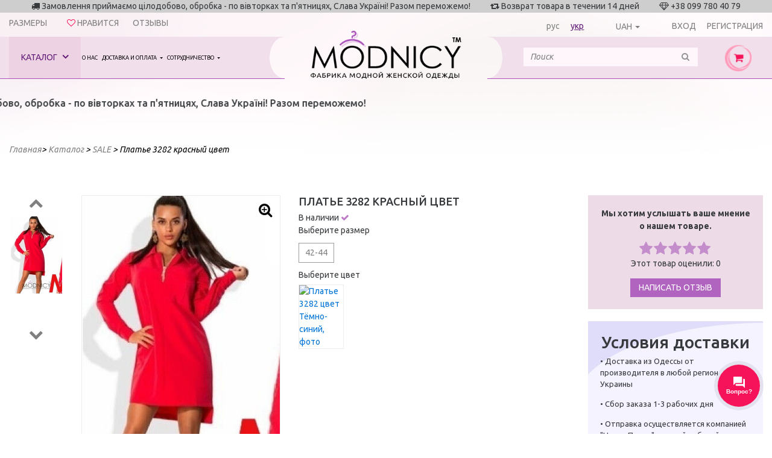

--- FILE ---
content_type: text/html; charset=utf-8
request_url: https://modnicy.ua/product/plate-3282_red
body_size: 19054
content:
<!DOCTYPE html>
<html lang="ru">
<head>

    <meta name="viewport" content="width=device-width, initial-scale=1.0, user-scalable=no">
    <meta http-equiv="Content-Type" content="text/html; charset=utf-8">
    <meta name="copyright" content="Skylogic 2003-2026 ©">
    <meta name="Author-Corporate" content="Skylogic">
    <meta name="Publisher-Email" content="admin@skylogic.com.ua">
    <title>Купить Платье 3282 красный цвет</title>
    <meta name="keywords" content="Платье 3282 красный цвет">
    <meta name="description" content="Купить Платье 3282 красный цвет по лучшей цене онлайн в интернет-магазине Modnicy. Стильная молодежная женская одежда от украинского бренда. Доставка по Одессе, Киеву, Харькову, Днепру. ☎ 099-780-4079 &#128087;
">
        
    <link rel="apple-touch-icon" sizes="57x57" href="/tpl/default/files/favicon/apple-icon-57x57.png">
    <link rel="apple-touch-icon" sizes="60x60" href="/tpl/default/files/favicon/apple-icon-60x60.png">
    <link rel="apple-touch-icon" sizes="72x72" href="/tpl/default/files/favicon/apple-icon-72x72.png">
    <link rel="apple-touch-icon" sizes="76x76" href="/tpl/default/files/favicon/apple-icon-76x76.png">
    <link rel="apple-touch-icon" sizes="114x114" href="/tpl/default/files/favicon/apple-icon-114x114.png">
    <link rel="apple-touch-icon" sizes="120x120" href="/tpl/default/files/favicon/apple-icon-120x120.png">
    <link rel="apple-touch-icon" sizes="144x144" href="/tpl/default/files/favicon/apple-icon-144x144.png">
    <link rel="apple-touch-icon" sizes="152x152" href="/tpl/default/files/favicon/apple-icon-152x152.png">
    <link rel="apple-touch-icon" sizes="180x180" href="/tpl/default/files/favicon/apple-icon-180x180.png">
    <link rel="icon" type="image/png" sizes="192x192" href="/tpl/default/files/favicon/android-icon-192x192.png">
    <link rel="icon" type="image/png" sizes="32x32" href="/tpl/default/files/favicon/favicon-32x32.png">
    <link rel="icon" type="image/png" sizes="96x96" href="/tpl/default/files/favicon/favicon-96x96.png">
    <link rel="icon" type="image/png" sizes="16x16" href="/tpl/default/files/favicon/favicon-16x16.png">

    <meta name="msapplication-TileColor" content="#ffffff">
    <meta name="msapplication-TileImage" content="/tpl/default/files/favicon/ms-icon-144x144.png">
    <meta name="theme-color" content="#ffffff">

    
<link rel="stylesheet" type="text/css" href="/tpl/default/css/bootstrap.min.css?1507648469" />
<link rel="stylesheet" type="text/css" href="/tpl/default/css/subBootstrap.css?1507648470" />
<link rel="stylesheet" type="text/css" href="/tpl/default/css/owlslider/owl.carousel.css?1507648488" />
<link rel="stylesheet" type="text/css" href="/tpl/default/css/jquery.datetimepicker.css?1507648469" />
<link rel="stylesheet" type="text/css" href="/tpl/default/css/style.css?1597222316" />
<link rel="stylesheet" type="text/css" href="/tpl/default/css/bxslider/jquery.bxslider.css?1507648487" />
    
<script type="text/javascript" src="/tpl/default/js/jquery-1.11.1.min.js?1518794961"></script>
<script type="text/javascript" src="/tpl/default/js/tether.min.js?1518794961"></script>
<script type="text/javascript" src="/tpl/default/js/bootstrap.min.js?1518794960"></script>
<script type="text/javascript" src="/tpl/default/js/owlslider/owl.carousel.min.js?1518794962"></script>
<script type="text/javascript" src="/tpl/default/js/jquery.fancybox.pack.js?1518794961"></script>
<script type="text/javascript" src="/tpl/default/js/jquery.fancybox-buttons.js?1518794961"></script>
<script type="text/javascript" src="/tpl/default/js/jquery.countdown.min.js?1518794960"></script>
<script type="text/javascript" src="/tpl/default/js/jquery.datetimepicker.full.min.js?1518794961"></script>
<script type="text/javascript" src="/tpl/default/js/basev2.js?1597217538"></script>
<script type="text/javascript" src="/tpl/default/js/bxslider/jquery.easing.1.3.js?1518794962"></script>
<script type="text/javascript" src="/tpl/default/js/bxslider/jquery.fitvids.js?1518794962"></script>
<script type="text/javascript" src="/tpl/default/js/bxslider/jquery.bxslider.min.js?1518794962"></script>
<script type="text/javascript" src="/tpl/default/js/jquery.barrating.js?1518794960"></script>
<script type="text/javascript" src="/tpl/default/js/jquery.countdown.min.js?1518794960"></script>
<script type="text/javascript" src="/tpl/default/js/jquery.elevateZoom-3.0.8.min.js?1518794961"></script>

    <link rel="shortcut icon" href="/tpl/default/files/favicon/favicon.ico" type="image/x-icon">
    <script>
        dataLayer = window.dataLayer || [{
            'page_category': 'product_card'
        }];
    </script>


    <!-- Google Tag Manager -->
    <script>
        (function (w, d, s, l, i) {
            w[l] = w[l] || [];
            w[l].push({
                'gtm.start':
                    new Date().getTime(), event: 'gtm.js'
            });
            var f = d.getElementsByTagName(s)[0],
                j = d.createElement(s), dl = l != 'dataLayer' ? '&l=' + l : '';
            j.async = true;
            j.src =
                'https://www.googletagmanager.com/gtm.js?id=' + i + dl;
            f.parentNode.insertBefore(j, f);
        })(window, document, 'script', 'dataLayer', 'GTM-PMPLP34');</script>
    <!-- End Google Tag Manager -->

        <script async src="https://www.googletagmanager.com/gtag/js?id=UA-136879069-1"></script>
    <script>
        window.dataLayer = window.dataLayer || [];

        function gtag() {
            dataLayer.push(arguments);
        }

        gtag('js', new Date());

        gtag('config', 'UA-136879069-1');
    </script>
            <script type="application/ld+json">

{
"@context": "https://schema.org",
"@type": "WebSite",
"url": "https://modnicy.ua/",
"potentialAction": {
"@type": "SearchAction",
"target": "https://modnicy.ua/catalog/search={search_term}",
"query-input": "required name=search_term" }
}

</script>

</head>
<body>
<!-- Google Tag Manager (noscript) -->
<noscript>
    <iframe src="https://www.googletagmanager.com/ns.html?id=GTM-PMPLP34"
            height="0" width="0" style="display:none;visibility:hidden"></iframe>
</noscript>
<!-- End Google Tag Manager (noscript) -->
<!-- Facebook Pixel Code -->
<script>
    !function (f, b, e, v, n, t, s) {
        if (f.fbq) return;
        n = f.fbq = function () {
            n.callMethod ?
                n.callMethod.apply(n, arguments) : n.queue.push(arguments)
        };
        if (!f._fbq) f._fbq = n;
        n.push = n;
        n.loaded = !0;
        n.version = '2.0';
        n.queue = [];
        t = b.createElement(e);
        t.async = !0;
        t.src = v;
        s = b.getElementsByTagName(e)[0];
        s.parentNode.insertBefore(t, s)
    }(window, document, 'script',
        'https://connect.facebook.net/en_US/fbevents.js');
    fbq('init', '234899330683791');
    fbq('track', 'PageView');
</script>
<noscript><img height="1" width="1" style="display:none"
               src="https://www.facebook.com/tr?id=234899330683791&ev=PageView&noscript=1"/></noscript>

    <script>
        fbq('track', 'ViewContent');
    </script>
<!-- Google Tag Manager (noscript) -->
<noscript><iframe src="https://www.googletagmanager.com/ns.html?id=GTM-5WXC86S"
                  height="0" width="0" style="display:none;visibility:hidden"></iframe></noscript>
<!-- End Google Tag Manager (noscript) -->

<header>
    <div class="topLine">
        <div class="topBlocksLine">
            <div class="clearfix">
                <div class="col-xs-12 hidden-md-down text-xs-center">
					<span>
						<i class="fa fa-truck" aria-hidden="true"></i>
						<span>Замовлення приймаємо цілодобово, обробка - по вівторках та п&#039;ятницях, Слава Україні! Разом переможемо!
 </span>
					</span>
                    <span class="delimiter"></span>
                    <span>
						<i class="fa fa-retweet" aria-hidden="true"></i>
						<span>Возврат товара в течении 14 дней</span>
					</span>
                    <span class="delimiter"></span>
                    <span>
						<i class="fa fa-diamond" aria-hidden="true"></i>
                        +38 099 780 40 79					</span>
                </div>
            </div>
        </div>
        <div class="helpLine">
            <div class="row">
                <div class="col-md-6" style="text-align: left">
                    <div class="head_riew"><a href="/size">Размеры</a></div>
                    <div class="like" id="like_block">
                                                <a href="/favorite/0" ><i class="fa fa-heart-o" aria-hidden="true"></i> <span>Нравится</span><span id="like-cnt"></span></a>
                    </div>
                    <div class="head_riew"><a href="/otzyvy">Отзывы</a></div>
                </div>
                <div class="col-md-6">
                    <div class="lang">
                                                <a href="/product/plate-3282_red" >рус</a>
                        <a href="/ua/product/plate-3282_red" class="active">укр</a>
                    </div>
                                            <div class="currency">
                            <form method="post" id="form_currency"><input type="hidden" name="currency" value=""></form>

                            <div class="btn-group type-currency-dropdown">
                                <button type="button" class="btn dropdown-toggle type-currency" data-toggle="dropdown" aria-haspopup="true" aria-expanded="false">UAH</button>
                                <div class="dropdown-menu ">
                                    <a href="javascript:post_currency(1);" class="dropdown-item active" title="UAH">UAH</a> <a href="javascript:post_currency(2);" class="dropdown-item" title="USD">USD</a><input type="hidden" id="link_lang" value="" >                                </div>
                            </div>



                            
                        </div>
                    
                    <div class="login">
                        
							<a href="/users/sign-in" ><i class="fa fa-key" aria-hidden="true"></i><span>Вход</span></a>
							<a href="/users/sign-up" ><i class="fa fa-user" aria-hidden="true"></i></i><span>Регистрация</span></a>
						
                    </div>
                </div>
            </div>


            <div class="pull-right hidden-lg-up searchContainer">
                <div class="dib">
                    <form action="/catalog/search" method="post" id="searchForm2">
                        <div class="input-group input-group__edit">
                            <input id="search2" name="search" class="form-control"
                                   placeholder="Поиск" value=""
                                   type="search">
                            <!--													<span class="input-group-btn">-->
                            <!--														<button class="btn btn-secondary" type="submit"><i class="fa fa-search" aria-hidden="true"></i></button>-->
                            <!--													</span>-->
                        </div>
                        <div class="results_search"></div>
                    </form>
                </div>
            </div>
        </div>
        <div class="topLineMenu">
            <div class="container-fluid">
                <div class="row">

                    <!--выпадающее меню-->
<div id="catalogBlockMenu">
	<div class="firstSide">
		<h4 class="title">Наш каталог</h4>
		<ul class="leftSideMenuIn"><li>
                                    <a href="/catalog/novinki-271" class="linkMenu" rel="271">
                                    <div class="icon_img"><img src="/files/catalog/icon271.png" alt="novinki-271" class="icon"></div>Новинки </a>
                                    </li><li>
                                    <a href="/catalog/outlet" class="linkMenu" rel="272">
                                    <div class="icon_img"><img src="/files/catalog/icon272.png" alt="outlet" class="icon"></div>Outlet </a>
                                    </li><li>
                                    <a href="/catalog/sale-270" class="linkMenu" rel="270">
                                    <div class="icon_img"><img src="/files/catalog/icon270.png" alt="sale-270" class="icon"></div>SALE </a>
                                    </li><li>
                                    <a href="/catalog/platya" class="linkMenu" rel="229">
                                    <div class="icon_img"><img src="/files/catalog/icon229.png" alt="platya" class="icon"></div>Платья  </a>
                                    </li><li>
                                    <a href="/catalog/kombinezony" class="linkMenu" rel="230">
                                    <div class="icon_img"><img src="/files/catalog/icon230.png" alt="kombinezony" class="icon"></div>Комбинезоны </a>
                                    </li><li>
                                    <a href="/catalog/kostyumy-bryuchnye-yubochnye" class="linkMenu" rel="235">
                                    <div class="icon_img"><img src="/files/catalog/icon235.png" alt="kostyumy-bryuchnye-yubochnye" class="icon"></div>Костюмы </a>
                                    </li><li>
                                    <a href="/catalog/yubki" class="linkMenu" rel="231">
                                    <div class="icon_img"><img src="/files/catalog/icon231.png" alt="yubki" class="icon"></div>Юбки </a>
                                    </li><li>
                                    <a href="/catalog/bluzki" class="linkMenu" rel="239">
                                    <div class="icon_img"><img src="/files/catalog/icon239.png" alt="bluzki" class="icon"></div>Блузки </a>
                                    </li><li>
                                    <a href="/catalog/futbolka" class="linkMenu" rel="262">
                                    <div class="icon_img"><img src="/files/catalog/icon262.png" alt="futbolka" class="icon"></div>Футболки </a>
                                    </li><li>
                                    <a href="/catalog/kardigany" class="linkMenu" rel="233">
                                    <div class="icon_img"><img src="/files/catalog/icon233.png" alt="kardigany" class="icon"></div>Кардиганы и пиджаки </a>
                                    </li><li>
                                    <a href="/catalog/losiny" class="linkMenu" rel="238">
                                    <div class="icon_img"><img src="/files/catalog/icon238.png" alt="losiny" class="icon"></div>Лосины, носки ... </a>
                                    </li><li>
                                    <a href="/catalog/shorty" class="linkMenu" rel="264">
                                    <div class="icon_img"><img src="/files/catalog/icon264.png" alt="shorty" class="icon"></div>Шорты </a>
                                    </li><li>
                                    <a href="/catalog/bryuki" class="linkMenu" rel="265">
                                    <div class="icon_img"><img src="/files/catalog/icon265.png" alt="bryuki" class="icon"></div>Брюки </a>
                                    </li><li>
                                    <a href="/catalog/plyazhnaya-odezhda" class="linkMenu" rel="266">
                                    <div class="icon_img"><img src="/files/catalog/icon266.png" alt="plyazhnaya-odezhda" class="icon"></div>Пляжная одежда </a>
                                    </li><li>
                                    <a href="/catalog/kofty-batniki" class="linkMenu" rel="234">
                                    <div class="icon_img"><img src="/files/catalog/icon234.png" alt="kofty-batniki" class="icon"></div>Кофточки и батники </a>
                                    </li><li>
                                    <a href="/catalog/sportivnaya-odezhda" class="linkMenu" rel="236">
                                    <div class="icon_img"><img src="/files/catalog/icon236.png" alt="sportivnaya-odezhda" class="icon"></div>Спортивная одежда </a>
                                    </li><li>
                                    <a href="/catalog/verhnyaya-odezhda" class="linkMenu" rel="246">
                                    <div class="icon_img"><img src="/files/catalog/icon246.png" alt="verhnyaya-odezhda" class="icon"></div>Верхняя одежда </a>
                                    </li><li>
                                    <a href="/catalog/muzhskaya-odezhda-269" class="linkMenu" rel="269">
                                    <div class="icon_img"><img src="/files/catalog/icon269.png" alt="muzhskaya-odezhda-269" class="icon"></div>Мужская одежда </a>
                                    </li><li>
                                    <a href="/catalog/detskaya-odezhda" class="linkMenu" rel="237">
                                    <div class="icon_img"><img src="/files/catalog/icon237.png" alt="detskaya-odezhda" class="icon"></div>Детская одежда </a>
                                    </li><li>
                                    <a href="/catalog/shapki" class="linkMenu" rel="232">
                                    <div class="icon_img"><img src="/files/catalog/icon232.png" alt="shapki" class="icon"></div>Шапки </a>
                                    </li></ul>
	</div>
	<div class="secondSide text-xs-center">
		<div class="imgBlock"><div id="imgBlockDefault"></div><div class="hidden" id="imgBlock271"><a href="/catalog/novinki-271" rel="271"><img src="/files/catalog/271_s.png" alt="Новинки" class="img-fluid"></a></div><div class="hidden" id="imgBlock272"><a href="/catalog/outlet" rel="272"><img src="/files/catalog/272_s.jpg" alt="Outlet" class="img-fluid"></a></div><div class="hidden" id="imgBlock270"><a href="/catalog/sale-270" rel="270"><img src="/files/catalog/270_s.jpg" alt="SALE" class="img-fluid"></a></div><div class="hidden" id="imgBlock229"><a href="/catalog/platya" rel="229"><img src="/files/catalog/229_s.jpg" alt="Платья " class="img-fluid"></a></div><div class="hidden" id="imgBlock230"><a href="/catalog/kombinezony" rel="230"><img src="/files/catalog/230_s.jpg" alt="Комбинезоны" class="img-fluid"></a></div><div class="hidden" id="imgBlock235"><a href="/catalog/kostyumy-bryuchnye-yubochnye" rel="235"><img src="/files/catalog/235_s.jpg" alt="Костюмы" class="img-fluid"></a></div><div class="hidden" id="imgBlock231"><a href="/catalog/yubki" rel="231"><img src="/files/catalog/231_s.jpg" alt="Юбки" class="img-fluid"></a></div><div class="hidden" id="imgBlock239"><a href="/catalog/bluzki" rel="239"><img src="/files/catalog/239_s.jpg" alt="Блузки" class="img-fluid"></a></div><div class="hidden" id="imgBlock262"><a href="/catalog/futbolka" rel="262"><img src="/files/catalog/262_s.jpg" alt="Футболки" class="img-fluid"></a></div><div class="hidden" id="imgBlock233"><a href="/catalog/kardigany" rel="233"><img src="/files/catalog/233_s.jpg" alt="Кардиганы и пиджаки" class="img-fluid"></a></div><div class="hidden" id="imgBlock238"><a href="/catalog/losiny" rel="238"><img src="/files/catalog/238_s.jpg" alt="Лосины, носки ..." class="img-fluid"></a></div><div class="hidden" id="imgBlock264"><a href="/catalog/shorty" rel="264"><img src="/files/catalog/264_s.jpg" alt="Шорты" class="img-fluid"></a></div><div class="hidden" id="imgBlock265"><a href="/catalog/bryuki" rel="265"><img src="/files/catalog/265_s.jpg" alt="Брюки" class="img-fluid"></a></div><div class="hidden" id="imgBlock266"><a href="/catalog/plyazhnaya-odezhda" rel="266"><img src="/files/catalog/266_s.jpg" alt="Пляжная одежда" class="img-fluid"></a></div><div class="hidden" id="imgBlock234"><a href="/catalog/kofty-batniki" rel="234"><img src="/files/catalog/234_s.jpg" alt="Кофточки и батники" class="img-fluid"></a></div><div class="hidden" id="imgBlock236"><a href="/catalog/sportivnaya-odezhda" rel="236"><img src="/files/catalog/236_s.jpg" alt="Спортивная одежда" class="img-fluid"></a></div><div class="hidden" id="imgBlock246"><a href="/catalog/verhnyaya-odezhda" rel="246"><img src="/files/catalog/246_s.jpg" alt="Верхняя одежда" class="img-fluid"></a></div><div class="hidden" id="imgBlock269"><a href="/catalog/muzhskaya-odezhda-269" rel="269"><img src="/files/catalog/269_s.jpg" alt="Мужская одежда" class="img-fluid"></a></div><div class="hidden" id="imgBlock237"><a href="/catalog/detskaya-odezhda" rel="237"><img src="/files/catalog/237_s.jpg" alt="Детская одежда" class="img-fluid"></a></div><div class="hidden" id="imgBlock232"><a href="/catalog/shapki" rel="232"><img src="/files/catalog/232_s.jpg" alt="Шапки" class="img-fluid"></a></div></div>
	</div>
	<div class="thirdSide">&nbsp;</div>
	<div class="fourthSide"><div id="leftSideInDefault"><div class="row"><div class="col-xs-12"></div></div></div>
			<div class="hidden" id="leftSideIn271">
				<div class="row">
					<div class="col-xs-4 text-xs-left">
						<h4 class="title">Подкаталоги</h4>
						<ul class="list">
							<li>Подкаталогов нет</li>
						</ul>
					</div>
					<div class="col-xs-4 text-xs-left">
						<h4 class="title">Коллекции</h4>
						<ul class="list">
							<li>Коллекций нет</li>
						</ul>
					</div>
					<div class="col-xs-4 text-xs-left">
						<h4 class="title">Цвета</h4>
						<ul class="list">
							<li><a href="/catalog/novinki-271/params/1=167">Красный</a></li><li><a href="/catalog/novinki-271/params/1=168">Синий- электрик</a></li><li><a href="/catalog/novinki-271/params/1=187">Белый</a></li><li><a href="/catalog/novinki-271/params/1=189">Черный</a></li><li><a href="/catalog/novinki-271/params/1=201">Желтый</a></li><li><a href="/catalog/novinki-271/params/1=216">Тёмно-синий</a></li><li><a href="/catalog/novinki-271/params/1=217">Голубой</a></li><li><a href="/catalog/novinki-271/params/1=230">Горчица</a></li><li><a href="/catalog/novinki-271/params/1=231">Фиолетовый</a></li><li><a href="/catalog/novinki-271/params/1=232">Светлый беж</a></li><li><a href="/catalog/novinki-271/params/1=233">Светло-серый</a></li><li><a href="/catalog/novinki-271/params/1=243">Кофе</a></li><li><a href="/catalog/novinki-271/params/1=244">Серый-графит</a></li><li><a href="/catalog/novinki-271/params/1=248">Мята</a></li><li><a href="/catalog/novinki-271/params/1=253">Золото</a></li><li><a href="/catalog/novinki-271/params/1=254">Бордо</a></li><li><a href="/catalog/novinki-271/params/1=258">Малиновый</a></li><li><a href="/catalog/novinki-271/params/1=261">Оранжевый</a></li><li><a href="/catalog/novinki-271/params/1=262">Коралловый</a></li><li><a href="/catalog/novinki-271/params/1=273">Розовый</a></li><li><a href="/catalog/novinki-271/params/1=279">Персик</a></li><li><a href="/catalog/novinki-271/params/1=308">Салат</a></li><li><a href="/catalog/novinki-271/params/1=310">Полоска</a></li><li><a href="/catalog/novinki-271/params/1=311">Пудра</a></li><li><a href="/catalog/novinki-271/params/1=330">Бледно-розовый</a></li><li><a href="/catalog/novinki-271/params/1=348">Молочный</a></li><li><a href="/catalog/novinki-271/params/1=350">Лавандовый</a></li><li><a href="/catalog/novinki-271/params/1=358">Шоколад</a></li><li><a href="/catalog/novinki-271/params/1=370">Тёмно-бежевый</a></li><li><a href="/catalog/novinki-271/params/1=372">Зеленый</a></li><li><a href="/catalog/novinki-271/params/1=377">Клетка</a></li><li><a href="/catalog/novinki-271/params/1=384">Хаки</a></li><li><a href="/catalog/novinki-271/params/1=385">Синий</a></li><li><a href="/catalog/novinki-271/params/1=389">фото-1</a></li><li><a href="/catalog/novinki-271/params/1=390">фото-2</a></li><li><a href="/catalog/novinki-271/params/1=394">фото-5</a></li><li><a href="/catalog/novinki-271/params/1=395">фото-6</a></li><li><a href="/catalog/novinki-271/params/1=396">фото-7</a></li><li><a href="/catalog/novinki-271/params/1=397">фото-8</a></li><li><a href="/catalog/novinki-271/params/1=398">фото-9</a></li><li><a href="/catalog/novinki-271/params/1=404">Леопард</a></li><li><a href="/catalog/novinki-271/params/1=405">Гусиная лапка</a></li><li><a href="/catalog/novinki-271/params/1=409">Серый</a></li><li><a href="/catalog/novinki-271/params/1=410">Баклажан</a></li><li><a href="/catalog/novinki-271/params/1=422">Бутылочный</a></li><li><a href="/catalog/novinki-271/params/1=424">Фрез</a></li><li><a href="/catalog/novinki-271/params/1=470">Марсала</a></li><li><a href="/catalog/novinki-271/params/1=569">Изумруд</a></li><li><a href="/catalog/novinki-271/params/1=579">Джинс</a></li><li><a href="/catalog/novinki-271/params/1=580">Бирюза</a></li><li><a href="/catalog/novinki-271/params/1=581">Коричневый</a></li><li><a href="/catalog/novinki-271/params/1=585">сиреневый</a></li><li><a href="/catalog/novinki-271/params/1=587">Горошек</a></li><li><a href="/catalog/novinki-271/params/1=589">Фисташковый</a></li><li><a href="/catalog/novinki-271/params/1=590">Аметистовый</a></li><li><a href="/catalog/novinki-271/params/1=592">капучино</a></li><li><a href="/catalog/novinki-271/params/1=593">Серебро</a></li><li><a href="/catalog/novinki-271/params/1=595">Кэмел</a></li><li><a href="/catalog/novinki-271/params/1=598">оливковый</a></li><li><a href="/catalog/novinki-271/params/1=599">кирпичный</a></li><li><a href="/catalog/novinki-271/params/1=600">Терракот</a></li><li><a href="/catalog/novinki-271/params/1=604">Морская волна</a></li><li><a href="/catalog/novinki-271/params/1=605">светло-розовый</a></li><li><a href="/catalog/novinki-271/params/1=617">серо-голубой</a></li><li><a href="/catalog/novinki-271/params/1=624">Бежевый</a></li><li><a href="/catalog/novinki-271/params/1=625">фуксія</a></li><li><a href="/catalog/novinki-271/params/1=627">сливочный</a></li><li><a href="/catalog/novinki-271/params/1=628">лососевий</a></li>
						</ul>
					</div>
				</div>
			</div>
			<div class="hidden" id="leftSideIn272">
				<div class="row">
					<div class="col-xs-4 text-xs-left">
						<h4 class="title">Подкаталоги</h4>
						<ul class="list">
							<li>Подкаталогов нет</li>
						</ul>
					</div>
					<div class="col-xs-4 text-xs-left">
						<h4 class="title">Коллекции</h4>
						<ul class="list">
							<li>Коллекций нет</li>
						</ul>
					</div>
					<div class="col-xs-4 text-xs-left">
						<h4 class="title">Цвета</h4>
						<ul class="list">
							<li><a href="/catalog/outlet/params/1=167">Красный</a></li><li><a href="/catalog/outlet/params/1=168">Синий- электрик</a></li><li><a href="/catalog/outlet/params/1=187">Белый</a></li><li><a href="/catalog/outlet/params/1=189">Черный</a></li><li><a href="/catalog/outlet/params/1=216">Тёмно-синий</a></li><li><a href="/catalog/outlet/params/1=217">Голубой</a></li><li><a href="/catalog/outlet/params/1=230">Горчица</a></li><li><a href="/catalog/outlet/params/1=232">Светлый беж</a></li><li><a href="/catalog/outlet/params/1=233">Светло-серый</a></li><li><a href="/catalog/outlet/params/1=243">Кофе</a></li><li><a href="/catalog/outlet/params/1=244">Серый-графит</a></li><li><a href="/catalog/outlet/params/1=248">Мята</a></li><li><a href="/catalog/outlet/params/1=254">Бордо</a></li><li><a href="/catalog/outlet/params/1=258">Малиновый</a></li><li><a href="/catalog/outlet/params/1=273">Розовый</a></li><li><a href="/catalog/outlet/params/1=311">Пудра</a></li><li><a href="/catalog/outlet/params/1=370">Тёмно-бежевый</a></li><li><a href="/catalog/outlet/params/1=372">Зеленый</a></li><li><a href="/catalog/outlet/params/1=377">Клетка</a></li><li><a href="/catalog/outlet/params/1=384">Хаки</a></li><li><a href="/catalog/outlet/params/1=385">Синий</a></li><li><a href="/catalog/outlet/params/1=389">фото-1</a></li><li><a href="/catalog/outlet/params/1=404">Леопард</a></li><li><a href="/catalog/outlet/params/1=409">Серый</a></li><li><a href="/catalog/outlet/params/1=422">Бутылочный</a></li><li><a href="/catalog/outlet/params/1=424">Фрез</a></li><li><a href="/catalog/outlet/params/1=470">Марсала</a></li><li><a href="/catalog/outlet/params/1=579">Джинс</a></li><li><a href="/catalog/outlet/params/1=580">Бирюза</a></li><li><a href="/catalog/outlet/params/1=581">Коричневый</a></li><li><a href="/catalog/outlet/params/1=587">Горошек</a></li><li><a href="/catalog/outlet/params/1=589">Фисташковый</a></li><li><a href="/catalog/outlet/params/1=590">Аметистовый</a></li><li><a href="/catalog/outlet/params/1=595">Кэмел</a></li>
						</ul>
					</div>
				</div>
			</div>
			<div class="hidden" id="leftSideIn270">
				<div class="row">
					<div class="col-xs-4 text-xs-left">
						<h4 class="title">Подкаталоги</h4>
						<ul class="list">
							<li>Подкаталогов нет</li>
						</ul>
					</div>
					<div class="col-xs-4 text-xs-left">
						<h4 class="title">Коллекции</h4>
						<ul class="list">
							<li>Коллекций нет</li>
						</ul>
					</div>
					<div class="col-xs-4 text-xs-left">
						<h4 class="title">Цвета</h4>
						<ul class="list">
							<li><a href="/catalog/sale-270/params/1=167">Красный</a></li><li><a href="/catalog/sale-270/params/1=168">Синий- электрик</a></li><li><a href="/catalog/sale-270/params/1=187">Белый</a></li><li><a href="/catalog/sale-270/params/1=189">Черный</a></li><li><a href="/catalog/sale-270/params/1=201">Желтый</a></li><li><a href="/catalog/sale-270/params/1=216">Тёмно-синий</a></li><li><a href="/catalog/sale-270/params/1=217">Голубой</a></li><li><a href="/catalog/sale-270/params/1=230">Горчица</a></li><li><a href="/catalog/sale-270/params/1=231">Фиолетовый</a></li><li><a href="/catalog/sale-270/params/1=232">Светлый беж</a></li><li><a href="/catalog/sale-270/params/1=233">Светло-серый</a></li><li><a href="/catalog/sale-270/params/1=243">Кофе</a></li><li><a href="/catalog/sale-270/params/1=244">Серый-графит</a></li><li><a href="/catalog/sale-270/params/1=248">Мята</a></li><li><a href="/catalog/sale-270/params/1=253">Золото</a></li><li><a href="/catalog/sale-270/params/1=254">Бордо</a></li><li><a href="/catalog/sale-270/params/1=258">Малиновый</a></li><li><a href="/catalog/sale-270/params/1=261">Оранжевый</a></li><li><a href="/catalog/sale-270/params/1=262">Коралловый</a></li><li><a href="/catalog/sale-270/params/1=273">Розовый</a></li><li><a href="/catalog/sale-270/params/1=279">Персик</a></li><li><a href="/catalog/sale-270/params/1=308">Салат</a></li><li><a href="/catalog/sale-270/params/1=310">Полоска</a></li><li><a href="/catalog/sale-270/params/1=311">Пудра</a></li><li><a href="/catalog/sale-270/params/1=330">Бледно-розовый</a></li><li><a href="/catalog/sale-270/params/1=348">Молочный</a></li><li><a href="/catalog/sale-270/params/1=350">Лавандовый</a></li><li><a href="/catalog/sale-270/params/1=370">Тёмно-бежевый</a></li><li><a href="/catalog/sale-270/params/1=372">Зеленый</a></li><li><a href="/catalog/sale-270/params/1=377">Клетка</a></li><li><a href="/catalog/sale-270/params/1=384">Хаки</a></li><li><a href="/catalog/sale-270/params/1=385">Синий</a></li><li><a href="/catalog/sale-270/params/1=389">фото-1</a></li><li><a href="/catalog/sale-270/params/1=390">фото-2</a></li><li><a href="/catalog/sale-270/params/1=392">фото-3</a></li><li><a href="/catalog/sale-270/params/1=393">фото-4</a></li><li><a href="/catalog/sale-270/params/1=394">фото-5</a></li><li><a href="/catalog/sale-270/params/1=395">фото-6</a></li><li><a href="/catalog/sale-270/params/1=396">фото-7</a></li><li><a href="/catalog/sale-270/params/1=397">фото-8</a></li><li><a href="/catalog/sale-270/params/1=398">фото-9</a></li><li><a href="/catalog/sale-270/params/1=400">фото-10</a></li><li><a href="/catalog/sale-270/params/1=404">Леопард</a></li><li><a href="/catalog/sale-270/params/1=405">Гусиная лапка</a></li><li><a href="/catalog/sale-270/params/1=409">Серый</a></li><li><a href="/catalog/sale-270/params/1=410">Баклажан</a></li><li><a href="/catalog/sale-270/params/1=422">Бутылочный</a></li><li><a href="/catalog/sale-270/params/1=424">Фрез</a></li><li><a href="/catalog/sale-270/params/1=470">Марсала</a></li><li><a href="/catalog/sale-270/params/1=569">Изумруд</a></li><li><a href="/catalog/sale-270/params/1=579">Джинс</a></li><li><a href="/catalog/sale-270/params/1=580">Бирюза</a></li><li><a href="/catalog/sale-270/params/1=581">Коричневый</a></li><li><a href="/catalog/sale-270/params/1=585">сиреневый</a></li><li><a href="/catalog/sale-270/params/1=587">Горошек</a></li><li><a href="/catalog/sale-270/params/1=589">Фисташковый</a></li><li><a href="/catalog/sale-270/params/1=590">Аметистовый</a></li><li><a href="/catalog/sale-270/params/1=592">капучино</a></li><li><a href="/catalog/sale-270/params/1=593">Серебро</a></li><li><a href="/catalog/sale-270/params/1=595">Кэмел</a></li><li><a href="/catalog/sale-270/params/1=598">оливковый</a></li><li><a href="/catalog/sale-270/params/1=599">кирпичный</a></li><li><a href="/catalog/sale-270/params/1=600">Терракот</a></li><li><a href="/catalog/sale-270/params/1=604">Морская волна</a></li>
						</ul>
					</div>
				</div>
			</div>
			<div class="hidden" id="leftSideIn229">
				<div class="row">
					<div class="col-xs-4 text-xs-left">
						<h4 class="title">Подкаталоги</h4>
						<ul class="list">
							<li><a href="/catalog/platya-batal">Платья батал</a><ul><li><a href="/catalog/platya-korotkie-268">Платья короткие</a></li><li><a href="/catalog/midi-256">Платья миди</a></li><li><a href="/catalog/dlinnye-268">Платья длинные</a></li></ul></li><li><a href="/catalog/platya-norma">Платья норма</a><ul><li><a href="/catalog/korotkie-258">Платья короткие</a></li><li><a href="/catalog/platya-midi-267">платья МИДИ</a></li><li><a href="/catalog/dlinnye-257">Платья длинные</a></li></ul></li>
						</ul>
					</div>
					<div class="col-xs-4 text-xs-left">
						<h4 class="title">Коллекции</h4>
						<ul class="list">
							<li>Коллекций нет</li>
						</ul>
					</div>
					<div class="col-xs-4 text-xs-left">
						<h4 class="title">Цвета</h4>
						<ul class="list">
							<li><a href="/catalog/platya/params/1=167">Красный</a></li><li><a href="/catalog/platya/params/1=168">Синий- электрик</a></li><li><a href="/catalog/platya/params/1=187">Белый</a></li><li><a href="/catalog/platya/params/1=189">Черный</a></li><li><a href="/catalog/platya/params/1=201">Желтый</a></li><li><a href="/catalog/platya/params/1=216">Тёмно-синий</a></li><li><a href="/catalog/platya/params/1=217">Голубой</a></li><li><a href="/catalog/platya/params/1=230">Горчица</a></li><li><a href="/catalog/platya/params/1=231">Фиолетовый</a></li><li><a href="/catalog/platya/params/1=232">Светлый беж</a></li><li><a href="/catalog/platya/params/1=233">Светло-серый</a></li><li><a href="/catalog/platya/params/1=243">Кофе</a></li><li><a href="/catalog/platya/params/1=244">Серый-графит</a></li><li><a href="/catalog/platya/params/1=248">Мята</a></li><li><a href="/catalog/platya/params/1=253">Золото</a></li><li><a href="/catalog/platya/params/1=254">Бордо</a></li><li><a href="/catalog/platya/params/1=258">Малиновый</a></li><li><a href="/catalog/platya/params/1=261">Оранжевый</a></li><li><a href="/catalog/platya/params/1=262">Коралловый</a></li><li><a href="/catalog/platya/params/1=273">Розовый</a></li><li><a href="/catalog/platya/params/1=279">Персик</a></li><li><a href="/catalog/platya/params/1=308">Салат</a></li><li><a href="/catalog/platya/params/1=310">Полоска</a></li><li><a href="/catalog/platya/params/1=311">Пудра</a></li><li><a href="/catalog/platya/params/1=330">Бледно-розовый</a></li><li><a href="/catalog/platya/params/1=348">Молочный</a></li><li><a href="/catalog/platya/params/1=350">Лавандовый</a></li><li><a href="/catalog/platya/params/1=358">Шоколад</a></li><li><a href="/catalog/platya/params/1=370">Тёмно-бежевый</a></li><li><a href="/catalog/platya/params/1=372">Зеленый</a></li><li><a href="/catalog/platya/params/1=377">Клетка</a></li><li><a href="/catalog/platya/params/1=384">Хаки</a></li><li><a href="/catalog/platya/params/1=385">Синий</a></li><li><a href="/catalog/platya/params/1=389">фото-1</a></li><li><a href="/catalog/platya/params/1=390">фото-2</a></li><li><a href="/catalog/platya/params/1=392">фото-3</a></li><li><a href="/catalog/platya/params/1=395">фото-6</a></li><li><a href="/catalog/platya/params/1=404">Леопард</a></li><li><a href="/catalog/platya/params/1=409">Серый</a></li><li><a href="/catalog/platya/params/1=422">Бутылочный</a></li><li><a href="/catalog/platya/params/1=424">Фрез</a></li><li><a href="/catalog/platya/params/1=470">Марсала</a></li><li><a href="/catalog/platya/params/1=569">Изумруд</a></li><li><a href="/catalog/platya/params/1=579">Джинс</a></li><li><a href="/catalog/platya/params/1=580">Бирюза</a></li><li><a href="/catalog/platya/params/1=581">Коричневый</a></li><li><a href="/catalog/platya/params/1=585">сиреневый</a></li><li><a href="/catalog/platya/params/1=587">Горошек</a></li><li><a href="/catalog/platya/params/1=589">Фисташковый</a></li><li><a href="/catalog/platya/params/1=590">Аметистовый</a></li><li><a href="/catalog/platya/params/1=592">капучино</a></li><li><a href="/catalog/platya/params/1=593">Серебро</a></li><li><a href="/catalog/platya/params/1=595">Кэмел</a></li><li><a href="/catalog/platya/params/1=598">оливковый</a></li><li><a href="/catalog/platya/params/1=599">кирпичный</a></li><li><a href="/catalog/platya/params/1=600">Терракот</a></li><li><a href="/catalog/platya/params/1=604">Морская волна</a></li><li><a href="/catalog/platya/params/1=617">серо-голубой</a></li><li><a href="/catalog/platya/params/1=624">Бежевый</a></li><li><a href="/catalog/platya/params/1=625">фуксія</a></li><li><a href="/catalog/platya/params/1=627">сливочный</a></li><li><a href="/catalog/platya/params/1=628">лососевий</a></li>
						</ul>
					</div>
				</div>
			</div>
			<div class="hidden" id="leftSideIn230">
				<div class="row">
					<div class="col-xs-4 text-xs-left">
						<h4 class="title">Подкаталоги</h4>
						<ul class="list">
							<li>Подкаталогов нет</li>
						</ul>
					</div>
					<div class="col-xs-4 text-xs-left">
						<h4 class="title">Коллекции</h4>
						<ul class="list">
							<li>Коллекций нет</li>
						</ul>
					</div>
					<div class="col-xs-4 text-xs-left">
						<h4 class="title">Цвета</h4>
						<ul class="list">
							<li><a href="/catalog/kombinezony/params/1=189">Черный</a></li><li><a href="/catalog/kombinezony/params/1=216">Тёмно-синий</a></li><li><a href="/catalog/kombinezony/params/1=231">Фиолетовый</a></li><li><a href="/catalog/kombinezony/params/1=273">Розовый</a></li><li><a href="/catalog/kombinezony/params/1=311">Пудра</a></li><li><a href="/catalog/kombinezony/params/1=372">Зеленый</a></li><li><a href="/catalog/kombinezony/params/1=385">Синий</a></li>
						</ul>
					</div>
				</div>
			</div>
			<div class="hidden" id="leftSideIn235">
				<div class="row">
					<div class="col-xs-4 text-xs-left">
						<h4 class="title">Подкаталоги</h4>
						<ul class="list">
							<li><a href="/catalog/s-shortami-263">Костюмы с шортами</a></li><li><a href="/catalog/bryuchnye-253">Костюмы брючные</a></li><li><a href="/catalog/yubochnye-254">Костюмы юбочные</a></li>
						</ul>
					</div>
					<div class="col-xs-4 text-xs-left">
						<h4 class="title">Коллекции</h4>
						<ul class="list">
							<li>Коллекций нет</li>
						</ul>
					</div>
					<div class="col-xs-4 text-xs-left">
						<h4 class="title">Цвета</h4>
						<ul class="list">
							<li><a href="/catalog/kostyumy-bryuchnye-yubochnye/params/1=167">Красный</a></li><li><a href="/catalog/kostyumy-bryuchnye-yubochnye/params/1=168">Синий- электрик</a></li><li><a href="/catalog/kostyumy-bryuchnye-yubochnye/params/1=187">Белый</a></li><li><a href="/catalog/kostyumy-bryuchnye-yubochnye/params/1=189">Черный</a></li><li><a href="/catalog/kostyumy-bryuchnye-yubochnye/params/1=201">Желтый</a></li><li><a href="/catalog/kostyumy-bryuchnye-yubochnye/params/1=216">Тёмно-синий</a></li><li><a href="/catalog/kostyumy-bryuchnye-yubochnye/params/1=217">Голубой</a></li><li><a href="/catalog/kostyumy-bryuchnye-yubochnye/params/1=230">Горчица</a></li><li><a href="/catalog/kostyumy-bryuchnye-yubochnye/params/1=232">Светлый беж</a></li><li><a href="/catalog/kostyumy-bryuchnye-yubochnye/params/1=233">Светло-серый</a></li><li><a href="/catalog/kostyumy-bryuchnye-yubochnye/params/1=243">Кофе</a></li><li><a href="/catalog/kostyumy-bryuchnye-yubochnye/params/1=244">Серый-графит</a></li><li><a href="/catalog/kostyumy-bryuchnye-yubochnye/params/1=248">Мята</a></li><li><a href="/catalog/kostyumy-bryuchnye-yubochnye/params/1=253">Золото</a></li><li><a href="/catalog/kostyumy-bryuchnye-yubochnye/params/1=254">Бордо</a></li><li><a href="/catalog/kostyumy-bryuchnye-yubochnye/params/1=258">Малиновый</a></li><li><a href="/catalog/kostyumy-bryuchnye-yubochnye/params/1=261">Оранжевый</a></li><li><a href="/catalog/kostyumy-bryuchnye-yubochnye/params/1=262">Коралловый</a></li><li><a href="/catalog/kostyumy-bryuchnye-yubochnye/params/1=273">Розовый</a></li><li><a href="/catalog/kostyumy-bryuchnye-yubochnye/params/1=279">Персик</a></li><li><a href="/catalog/kostyumy-bryuchnye-yubochnye/params/1=308">Салат</a></li><li><a href="/catalog/kostyumy-bryuchnye-yubochnye/params/1=310">Полоска</a></li><li><a href="/catalog/kostyumy-bryuchnye-yubochnye/params/1=311">Пудра</a></li><li><a href="/catalog/kostyumy-bryuchnye-yubochnye/params/1=330">Бледно-розовый</a></li><li><a href="/catalog/kostyumy-bryuchnye-yubochnye/params/1=339">Вишня</a></li><li><a href="/catalog/kostyumy-bryuchnye-yubochnye/params/1=358">Шоколад</a></li><li><a href="/catalog/kostyumy-bryuchnye-yubochnye/params/1=370">Тёмно-бежевый</a></li><li><a href="/catalog/kostyumy-bryuchnye-yubochnye/params/1=372">Зеленый</a></li><li><a href="/catalog/kostyumy-bryuchnye-yubochnye/params/1=377">Клетка</a></li><li><a href="/catalog/kostyumy-bryuchnye-yubochnye/params/1=384">Хаки</a></li><li><a href="/catalog/kostyumy-bryuchnye-yubochnye/params/1=385">Синий</a></li><li><a href="/catalog/kostyumy-bryuchnye-yubochnye/params/1=389">фото-1</a></li><li><a href="/catalog/kostyumy-bryuchnye-yubochnye/params/1=390">фото-2</a></li><li><a href="/catalog/kostyumy-bryuchnye-yubochnye/params/1=392">фото-3</a></li><li><a href="/catalog/kostyumy-bryuchnye-yubochnye/params/1=394">фото-5</a></li><li><a href="/catalog/kostyumy-bryuchnye-yubochnye/params/1=395">фото-6</a></li><li><a href="/catalog/kostyumy-bryuchnye-yubochnye/params/1=396">фото-7</a></li><li><a href="/catalog/kostyumy-bryuchnye-yubochnye/params/1=397">фото-8</a></li><li><a href="/catalog/kostyumy-bryuchnye-yubochnye/params/1=398">фото-9</a></li><li><a href="/catalog/kostyumy-bryuchnye-yubochnye/params/1=404">Леопард</a></li><li><a href="/catalog/kostyumy-bryuchnye-yubochnye/params/1=405">Гусиная лапка</a></li><li><a href="/catalog/kostyumy-bryuchnye-yubochnye/params/1=409">Серый</a></li><li><a href="/catalog/kostyumy-bryuchnye-yubochnye/params/1=422">Бутылочный</a></li><li><a href="/catalog/kostyumy-bryuchnye-yubochnye/params/1=424">Фрез</a></li><li><a href="/catalog/kostyumy-bryuchnye-yubochnye/params/1=470">Марсала</a></li><li><a href="/catalog/kostyumy-bryuchnye-yubochnye/params/1=569">Изумруд</a></li><li><a href="/catalog/kostyumy-bryuchnye-yubochnye/params/1=579">Джинс</a></li><li><a href="/catalog/kostyumy-bryuchnye-yubochnye/params/1=580">Бирюза</a></li><li><a href="/catalog/kostyumy-bryuchnye-yubochnye/params/1=581">Коричневый</a></li><li><a href="/catalog/kostyumy-bryuchnye-yubochnye/params/1=585">сиреневый</a></li><li><a href="/catalog/kostyumy-bryuchnye-yubochnye/params/1=587">Горошек</a></li><li><a href="/catalog/kostyumy-bryuchnye-yubochnye/params/1=589">Фисташковый</a></li><li><a href="/catalog/kostyumy-bryuchnye-yubochnye/params/1=590">Аметистовый</a></li><li><a href="/catalog/kostyumy-bryuchnye-yubochnye/params/1=592">капучино</a></li><li><a href="/catalog/kostyumy-bryuchnye-yubochnye/params/1=593">Серебро</a></li><li><a href="/catalog/kostyumy-bryuchnye-yubochnye/params/1=595">Кэмел</a></li><li><a href="/catalog/kostyumy-bryuchnye-yubochnye/params/1=598">оливковый</a></li><li><a href="/catalog/kostyumy-bryuchnye-yubochnye/params/1=599">кирпичный</a></li><li><a href="/catalog/kostyumy-bryuchnye-yubochnye/params/1=600">Терракот</a></li><li><a href="/catalog/kostyumy-bryuchnye-yubochnye/params/1=604">Морская волна</a></li><li><a href="/catalog/kostyumy-bryuchnye-yubochnye/params/1=617">серо-голубой</a></li><li><a href="/catalog/kostyumy-bryuchnye-yubochnye/params/1=624">Бежевый</a></li>
						</ul>
					</div>
				</div>
			</div>
			<div class="hidden" id="leftSideIn231">
				<div class="row">
					<div class="col-xs-4 text-xs-left">
						<h4 class="title">Подкаталоги</h4>
						<ul class="list">
							<li>Подкаталогов нет</li>
						</ul>
					</div>
					<div class="col-xs-4 text-xs-left">
						<h4 class="title">Коллекции</h4>
						<ul class="list">
							<li>Коллекций нет</li>
						</ul>
					</div>
					<div class="col-xs-4 text-xs-left">
						<h4 class="title">Цвета</h4>
						<ul class="list">
							<li><a href="/catalog/yubki/params/1=167">Красный</a></li><li><a href="/catalog/yubki/params/1=168">Синий- электрик</a></li><li><a href="/catalog/yubki/params/1=187">Белый</a></li><li><a href="/catalog/yubki/params/1=189">Черный</a></li><li><a href="/catalog/yubki/params/1=216">Тёмно-синий</a></li><li><a href="/catalog/yubki/params/1=217">Голубой</a></li><li><a href="/catalog/yubki/params/1=232">Светлый беж</a></li><li><a href="/catalog/yubki/params/1=244">Серый-графит</a></li><li><a href="/catalog/yubki/params/1=248">Мята</a></li><li><a href="/catalog/yubki/params/1=253">Золото</a></li><li><a href="/catalog/yubki/params/1=254">Бордо</a></li><li><a href="/catalog/yubki/params/1=258">Малиновый</a></li><li><a href="/catalog/yubki/params/1=273">Розовый</a></li><li><a href="/catalog/yubki/params/1=311">Пудра</a></li><li><a href="/catalog/yubki/params/1=358">Шоколад</a></li><li><a href="/catalog/yubki/params/1=370">Тёмно-бежевый</a></li><li><a href="/catalog/yubki/params/1=372">Зеленый</a></li><li><a href="/catalog/yubki/params/1=377">Клетка</a></li><li><a href="/catalog/yubki/params/1=385">Синий</a></li><li><a href="/catalog/yubki/params/1=389">фото-1</a></li><li><a href="/catalog/yubki/params/1=404">Леопард</a></li><li><a href="/catalog/yubki/params/1=409">Серый</a></li><li><a href="/catalog/yubki/params/1=581">Коричневый</a></li><li><a href="/catalog/yubki/params/1=585">сиреневый</a></li><li><a href="/catalog/yubki/params/1=587">Горошек</a></li><li><a href="/catalog/yubki/params/1=592">капучино</a></li><li><a href="/catalog/yubki/params/1=593">Серебро</a></li><li><a href="/catalog/yubki/params/1=595">Кэмел</a></li><li><a href="/catalog/yubki/params/1=598">оливковый</a></li>
						</ul>
					</div>
				</div>
			</div>
			<div class="hidden" id="leftSideIn239">
				<div class="row">
					<div class="col-xs-4 text-xs-left">
						<h4 class="title">Подкаталоги</h4>
						<ul class="list">
							<li>Подкаталогов нет</li>
						</ul>
					</div>
					<div class="col-xs-4 text-xs-left">
						<h4 class="title">Коллекции</h4>
						<ul class="list">
							<li>Коллекций нет</li>
						</ul>
					</div>
					<div class="col-xs-4 text-xs-left">
						<h4 class="title">Цвета</h4>
						<ul class="list">
							<li><a href="/catalog/bluzki/params/1=167">Красный</a></li><li><a href="/catalog/bluzki/params/1=168">Синий- электрик</a></li><li><a href="/catalog/bluzki/params/1=187">Белый</a></li><li><a href="/catalog/bluzki/params/1=189">Черный</a></li><li><a href="/catalog/bluzki/params/1=201">Желтый</a></li><li><a href="/catalog/bluzki/params/1=216">Тёмно-синий</a></li><li><a href="/catalog/bluzki/params/1=217">Голубой</a></li><li><a href="/catalog/bluzki/params/1=230">Горчица</a></li><li><a href="/catalog/bluzki/params/1=231">Фиолетовый</a></li><li><a href="/catalog/bluzki/params/1=232">Светлый беж</a></li><li><a href="/catalog/bluzki/params/1=233">Светло-серый</a></li><li><a href="/catalog/bluzki/params/1=243">Кофе</a></li><li><a href="/catalog/bluzki/params/1=244">Серый-графит</a></li><li><a href="/catalog/bluzki/params/1=248">Мята</a></li><li><a href="/catalog/bluzki/params/1=253">Золото</a></li><li><a href="/catalog/bluzki/params/1=254">Бордо</a></li><li><a href="/catalog/bluzki/params/1=258">Малиновый</a></li><li><a href="/catalog/bluzki/params/1=261">Оранжевый</a></li><li><a href="/catalog/bluzki/params/1=262">Коралловый</a></li><li><a href="/catalog/bluzki/params/1=273">Розовый</a></li><li><a href="/catalog/bluzki/params/1=279">Персик</a></li><li><a href="/catalog/bluzki/params/1=308">Салат</a></li><li><a href="/catalog/bluzki/params/1=310">Полоска</a></li><li><a href="/catalog/bluzki/params/1=311">Пудра</a></li><li><a href="/catalog/bluzki/params/1=330">Бледно-розовый</a></li><li><a href="/catalog/bluzki/params/1=350">Лавандовый</a></li><li><a href="/catalog/bluzki/params/1=358">Шоколад</a></li><li><a href="/catalog/bluzki/params/1=372">Зеленый</a></li><li><a href="/catalog/bluzki/params/1=377">Клетка</a></li><li><a href="/catalog/bluzki/params/1=384">Хаки</a></li><li><a href="/catalog/bluzki/params/1=385">Синий</a></li><li><a href="/catalog/bluzki/params/1=389">фото-1</a></li><li><a href="/catalog/bluzki/params/1=392">фото-3</a></li><li><a href="/catalog/bluzki/params/1=404">Леопард</a></li><li><a href="/catalog/bluzki/params/1=405">Гусиная лапка</a></li><li><a href="/catalog/bluzki/params/1=409">Серый</a></li><li><a href="/catalog/bluzki/params/1=422">Бутылочный</a></li><li><a href="/catalog/bluzki/params/1=424">Фрез</a></li><li><a href="/catalog/bluzki/params/1=470">Марсала</a></li><li><a href="/catalog/bluzki/params/1=569">Изумруд</a></li><li><a href="/catalog/bluzki/params/1=579">Джинс</a></li><li><a href="/catalog/bluzki/params/1=580">Бирюза</a></li><li><a href="/catalog/bluzki/params/1=581">Коричневый</a></li><li><a href="/catalog/bluzki/params/1=585">сиреневый</a></li><li><a href="/catalog/bluzki/params/1=587">Горошек</a></li><li><a href="/catalog/bluzki/params/1=592">капучино</a></li><li><a href="/catalog/bluzki/params/1=593">Серебро</a></li><li><a href="/catalog/bluzki/params/1=598">оливковый</a></li><li><a href="/catalog/bluzki/params/1=600">Терракот</a></li><li><a href="/catalog/bluzki/params/1=604">Морская волна</a></li><li><a href="/catalog/bluzki/params/1=605">светло-розовый</a></li>
						</ul>
					</div>
				</div>
			</div>
			<div class="hidden" id="leftSideIn262">
				<div class="row">
					<div class="col-xs-4 text-xs-left">
						<h4 class="title">Подкаталоги</h4>
						<ul class="list">
							<li>Подкаталогов нет</li>
						</ul>
					</div>
					<div class="col-xs-4 text-xs-left">
						<h4 class="title">Коллекции</h4>
						<ul class="list">
							<li>Коллекций нет</li>
						</ul>
					</div>
					<div class="col-xs-4 text-xs-left">
						<h4 class="title">Цвета</h4>
						<ul class="list">
							<li><a href="/catalog/futbolka/params/1=167">Красный</a></li><li><a href="/catalog/futbolka/params/1=168">Синий- электрик</a></li><li><a href="/catalog/futbolka/params/1=187">Белый</a></li><li><a href="/catalog/futbolka/params/1=189">Черный</a></li><li><a href="/catalog/futbolka/params/1=201">Желтый</a></li><li><a href="/catalog/futbolka/params/1=216">Тёмно-синий</a></li><li><a href="/catalog/futbolka/params/1=217">Голубой</a></li><li><a href="/catalog/futbolka/params/1=230">Горчица</a></li><li><a href="/catalog/futbolka/params/1=231">Фиолетовый</a></li><li><a href="/catalog/futbolka/params/1=232">Светлый беж</a></li><li><a href="/catalog/futbolka/params/1=233">Светло-серый</a></li><li><a href="/catalog/futbolka/params/1=243">Кофе</a></li><li><a href="/catalog/futbolka/params/1=244">Серый-графит</a></li><li><a href="/catalog/futbolka/params/1=248">Мята</a></li><li><a href="/catalog/futbolka/params/1=253">Золото</a></li><li><a href="/catalog/futbolka/params/1=254">Бордо</a></li><li><a href="/catalog/futbolka/params/1=258">Малиновый</a></li><li><a href="/catalog/futbolka/params/1=262">Коралловый</a></li><li><a href="/catalog/futbolka/params/1=273">Розовый</a></li><li><a href="/catalog/futbolka/params/1=279">Персик</a></li><li><a href="/catalog/futbolka/params/1=308">Салат</a></li><li><a href="/catalog/futbolka/params/1=310">Полоска</a></li><li><a href="/catalog/futbolka/params/1=311">Пудра</a></li><li><a href="/catalog/futbolka/params/1=330">Бледно-розовый</a></li><li><a href="/catalog/futbolka/params/1=348">Молочный</a></li><li><a href="/catalog/futbolka/params/1=350">Лавандовый</a></li><li><a href="/catalog/futbolka/params/1=370">Тёмно-бежевый</a></li><li><a href="/catalog/futbolka/params/1=372">Зеленый</a></li><li><a href="/catalog/futbolka/params/1=377">Клетка</a></li><li><a href="/catalog/futbolka/params/1=384">Хаки</a></li><li><a href="/catalog/futbolka/params/1=385">Синий</a></li><li><a href="/catalog/futbolka/params/1=389">фото-1</a></li><li><a href="/catalog/futbolka/params/1=390">фото-2</a></li><li><a href="/catalog/futbolka/params/1=404">Леопард</a></li><li><a href="/catalog/futbolka/params/1=409">Серый</a></li><li><a href="/catalog/futbolka/params/1=422">Бутылочный</a></li><li><a href="/catalog/futbolka/params/1=580">Бирюза</a></li><li><a href="/catalog/futbolka/params/1=581">Коричневый</a></li><li><a href="/catalog/futbolka/params/1=585">сиреневый</a></li><li><a href="/catalog/futbolka/params/1=587">Горошек</a></li><li><a href="/catalog/futbolka/params/1=592">капучино</a></li><li><a href="/catalog/futbolka/params/1=598">оливковый</a></li><li><a href="/catalog/futbolka/params/1=600">Терракот</a></li>
						</ul>
					</div>
				</div>
			</div>
			<div class="hidden" id="leftSideIn233">
				<div class="row">
					<div class="col-xs-4 text-xs-left">
						<h4 class="title">Подкаталоги</h4>
						<ul class="list">
							<li>Подкаталогов нет</li>
						</ul>
					</div>
					<div class="col-xs-4 text-xs-left">
						<h4 class="title">Коллекции</h4>
						<ul class="list">
							<li>Коллекций нет</li>
						</ul>
					</div>
					<div class="col-xs-4 text-xs-left">
						<h4 class="title">Цвета</h4>
						<ul class="list">
							<li><a href="/catalog/kardigany/params/1=167">Красный</a></li><li><a href="/catalog/kardigany/params/1=168">Синий- электрик</a></li><li><a href="/catalog/kardigany/params/1=187">Белый</a></li><li><a href="/catalog/kardigany/params/1=189">Черный</a></li><li><a href="/catalog/kardigany/params/1=201">Желтый</a></li><li><a href="/catalog/kardigany/params/1=216">Тёмно-синий</a></li><li><a href="/catalog/kardigany/params/1=217">Голубой</a></li><li><a href="/catalog/kardigany/params/1=230">Горчица</a></li><li><a href="/catalog/kardigany/params/1=231">Фиолетовый</a></li><li><a href="/catalog/kardigany/params/1=232">Светлый беж</a></li><li><a href="/catalog/kardigany/params/1=233">Светло-серый</a></li><li><a href="/catalog/kardigany/params/1=244">Серый-графит</a></li><li><a href="/catalog/kardigany/params/1=248">Мята</a></li><li><a href="/catalog/kardigany/params/1=253">Золото</a></li><li><a href="/catalog/kardigany/params/1=254">Бордо</a></li><li><a href="/catalog/kardigany/params/1=258">Малиновый</a></li><li><a href="/catalog/kardigany/params/1=273">Розовый</a></li><li><a href="/catalog/kardigany/params/1=279">Персик</a></li><li><a href="/catalog/kardigany/params/1=308">Салат</a></li><li><a href="/catalog/kardigany/params/1=310">Полоска</a></li><li><a href="/catalog/kardigany/params/1=311">Пудра</a></li><li><a href="/catalog/kardigany/params/1=330">Бледно-розовый</a></li><li><a href="/catalog/kardigany/params/1=358">Шоколад</a></li><li><a href="/catalog/kardigany/params/1=370">Тёмно-бежевый</a></li><li><a href="/catalog/kardigany/params/1=372">Зеленый</a></li><li><a href="/catalog/kardigany/params/1=377">Клетка</a></li><li><a href="/catalog/kardigany/params/1=384">Хаки</a></li><li><a href="/catalog/kardigany/params/1=385">Синий</a></li><li><a href="/catalog/kardigany/params/1=389">фото-1</a></li><li><a href="/catalog/kardigany/params/1=405">Гусиная лапка</a></li><li><a href="/catalog/kardigany/params/1=409">Серый</a></li><li><a href="/catalog/kardigany/params/1=422">Бутылочный</a></li><li><a href="/catalog/kardigany/params/1=424">Фрез</a></li><li><a href="/catalog/kardigany/params/1=470">Марсала</a></li><li><a href="/catalog/kardigany/params/1=569">Изумруд</a></li><li><a href="/catalog/kardigany/params/1=579">Джинс</a></li><li><a href="/catalog/kardigany/params/1=580">Бирюза</a></li><li><a href="/catalog/kardigany/params/1=581">Коричневый</a></li><li><a href="/catalog/kardigany/params/1=585">сиреневый</a></li><li><a href="/catalog/kardigany/params/1=592">капучино</a></li><li><a href="/catalog/kardigany/params/1=595">Кэмел</a></li><li><a href="/catalog/kardigany/params/1=600">Терракот</a></li><li><a href="/catalog/kardigany/params/1=624">Бежевый</a></li>
						</ul>
					</div>
				</div>
			</div>
			<div class="hidden" id="leftSideIn238">
				<div class="row">
					<div class="col-xs-4 text-xs-left">
						<h4 class="title">Подкаталоги</h4>
						<ul class="list">
							<li>Подкаталогов нет</li>
						</ul>
					</div>
					<div class="col-xs-4 text-xs-left">
						<h4 class="title">Коллекции</h4>
						<ul class="list">
							<li>Коллекций нет</li>
						</ul>
					</div>
					<div class="col-xs-4 text-xs-left">
						<h4 class="title">Цвета</h4>
						<ul class="list">
							<li><a href="/catalog/losiny/params/1=168">Синий- электрик</a></li><li><a href="/catalog/losiny/params/1=187">Белый</a></li><li><a href="/catalog/losiny/params/1=189">Черный</a></li><li><a href="/catalog/losiny/params/1=216">Тёмно-синий</a></li><li><a href="/catalog/losiny/params/1=217">Голубой</a></li><li><a href="/catalog/losiny/params/1=232">Светлый беж</a></li><li><a href="/catalog/losiny/params/1=233">Светло-серый</a></li><li><a href="/catalog/losiny/params/1=244">Серый-графит</a></li><li><a href="/catalog/losiny/params/1=372">Зеленый</a></li><li><a href="/catalog/losiny/params/1=385">Синий</a></li><li><a href="/catalog/losiny/params/1=624">Бежевый</a></li>
						</ul>
					</div>
				</div>
			</div>
			<div class="hidden" id="leftSideIn264">
				<div class="row">
					<div class="col-xs-4 text-xs-left">
						<h4 class="title">Подкаталоги</h4>
						<ul class="list">
							<li>Подкаталогов нет</li>
						</ul>
					</div>
					<div class="col-xs-4 text-xs-left">
						<h4 class="title">Коллекции</h4>
						<ul class="list">
							<li>Коллекций нет</li>
						</ul>
					</div>
					<div class="col-xs-4 text-xs-left">
						<h4 class="title">Цвета</h4>
						<ul class="list">
							<li><a href="/catalog/shorty/params/1=167">Красный</a></li><li><a href="/catalog/shorty/params/1=187">Белый</a></li><li><a href="/catalog/shorty/params/1=189">Черный</a></li><li><a href="/catalog/shorty/params/1=201">Желтый</a></li><li><a href="/catalog/shorty/params/1=216">Тёмно-синий</a></li><li><a href="/catalog/shorty/params/1=217">Голубой</a></li><li><a href="/catalog/shorty/params/1=232">Светлый беж</a></li><li><a href="/catalog/shorty/params/1=273">Розовый</a></li><li><a href="/catalog/shorty/params/1=311">Пудра</a></li><li><a href="/catalog/shorty/params/1=358">Шоколад</a></li><li><a href="/catalog/shorty/params/1=384">Хаки</a></li><li><a href="/catalog/shorty/params/1=385">Синий</a></li><li><a href="/catalog/shorty/params/1=389">фото-1</a></li><li><a href="/catalog/shorty/params/1=409">Серый</a></li><li><a href="/catalog/shorty/params/1=424">Фрез</a></li><li><a href="/catalog/shorty/params/1=592">капучино</a></li><li><a href="/catalog/shorty/params/1=595">Кэмел</a></li>
						</ul>
					</div>
				</div>
			</div>
			<div class="hidden" id="leftSideIn265">
				<div class="row">
					<div class="col-xs-4 text-xs-left">
						<h4 class="title">Подкаталоги</h4>
						<ul class="list">
							<li>Подкаталогов нет</li>
						</ul>
					</div>
					<div class="col-xs-4 text-xs-left">
						<h4 class="title">Коллекции</h4>
						<ul class="list">
							<li>Коллекций нет</li>
						</ul>
					</div>
					<div class="col-xs-4 text-xs-left">
						<h4 class="title">Цвета</h4>
						<ul class="list">
							<li><a href="/catalog/bryuki/params/1=167">Красный</a></li><li><a href="/catalog/bryuki/params/1=168">Синий- электрик</a></li><li><a href="/catalog/bryuki/params/1=187">Белый</a></li><li><a href="/catalog/bryuki/params/1=189">Черный</a></li><li><a href="/catalog/bryuki/params/1=201">Желтый</a></li><li><a href="/catalog/bryuki/params/1=216">Тёмно-синий</a></li><li><a href="/catalog/bryuki/params/1=217">Голубой</a></li><li><a href="/catalog/bryuki/params/1=230">Горчица</a></li><li><a href="/catalog/bryuki/params/1=232">Светлый беж</a></li><li><a href="/catalog/bryuki/params/1=233">Светло-серый</a></li><li><a href="/catalog/bryuki/params/1=248">Мята</a></li><li><a href="/catalog/bryuki/params/1=254">Бордо</a></li><li><a href="/catalog/bryuki/params/1=258">Малиновый</a></li><li><a href="/catalog/bryuki/params/1=273">Розовый</a></li><li><a href="/catalog/bryuki/params/1=308">Салат</a></li><li><a href="/catalog/bryuki/params/1=310">Полоска</a></li><li><a href="/catalog/bryuki/params/1=311">Пудра</a></li><li><a href="/catalog/bryuki/params/1=348">Молочный</a></li><li><a href="/catalog/bryuki/params/1=372">Зеленый</a></li><li><a href="/catalog/bryuki/params/1=377">Клетка</a></li><li><a href="/catalog/bryuki/params/1=384">Хаки</a></li><li><a href="/catalog/bryuki/params/1=385">Синий</a></li><li><a href="/catalog/bryuki/params/1=389">фото-1</a></li><li><a href="/catalog/bryuki/params/1=409">Серый</a></li><li><a href="/catalog/bryuki/params/1=424">Фрез</a></li><li><a href="/catalog/bryuki/params/1=579">Джинс</a></li><li><a href="/catalog/bryuki/params/1=580">Бирюза</a></li><li><a href="/catalog/bryuki/params/1=581">Коричневый</a></li><li><a href="/catalog/bryuki/params/1=587">Горошек</a></li><li><a href="/catalog/bryuki/params/1=595">Кэмел</a></li><li><a href="/catalog/bryuki/params/1=598">оливковый</a></li><li><a href="/catalog/bryuki/params/1=600">Терракот</a></li><li><a href="/catalog/bryuki/params/1=604">Морская волна</a></li>
						</ul>
					</div>
				</div>
			</div>
			<div class="hidden" id="leftSideIn266">
				<div class="row">
					<div class="col-xs-4 text-xs-left">
						<h4 class="title">Подкаталоги</h4>
						<ul class="list">
							<li>Подкаталогов нет</li>
						</ul>
					</div>
					<div class="col-xs-4 text-xs-left">
						<h4 class="title">Коллекции</h4>
						<ul class="list">
							<li>Коллекций нет</li>
						</ul>
					</div>
					<div class="col-xs-4 text-xs-left">
						<h4 class="title">Цвета</h4>
						<ul class="list">
							<li><a href="/catalog/plyazhnaya-odezhda/params/1=167">Красный</a></li><li><a href="/catalog/plyazhnaya-odezhda/params/1=168">Синий- электрик</a></li><li><a href="/catalog/plyazhnaya-odezhda/params/1=187">Белый</a></li><li><a href="/catalog/plyazhnaya-odezhda/params/1=189">Черный</a></li><li><a href="/catalog/plyazhnaya-odezhda/params/1=201">Желтый</a></li><li><a href="/catalog/plyazhnaya-odezhda/params/1=216">Тёмно-синий</a></li><li><a href="/catalog/plyazhnaya-odezhda/params/1=217">Голубой</a></li><li><a href="/catalog/plyazhnaya-odezhda/params/1=230">Горчица</a></li><li><a href="/catalog/plyazhnaya-odezhda/params/1=232">Светлый беж</a></li><li><a href="/catalog/plyazhnaya-odezhda/params/1=244">Серый-графит</a></li><li><a href="/catalog/plyazhnaya-odezhda/params/1=248">Мята</a></li><li><a href="/catalog/plyazhnaya-odezhda/params/1=253">Золото</a></li><li><a href="/catalog/plyazhnaya-odezhda/params/1=254">Бордо</a></li><li><a href="/catalog/plyazhnaya-odezhda/params/1=258">Малиновый</a></li><li><a href="/catalog/plyazhnaya-odezhda/params/1=261">Оранжевый</a></li><li><a href="/catalog/plyazhnaya-odezhda/params/1=262">Коралловый</a></li><li><a href="/catalog/plyazhnaya-odezhda/params/1=273">Розовый</a></li><li><a href="/catalog/plyazhnaya-odezhda/params/1=279">Персик</a></li><li><a href="/catalog/plyazhnaya-odezhda/params/1=308">Салат</a></li><li><a href="/catalog/plyazhnaya-odezhda/params/1=310">Полоска</a></li><li><a href="/catalog/plyazhnaya-odezhda/params/1=311">Пудра</a></li><li><a href="/catalog/plyazhnaya-odezhda/params/1=330">Бледно-розовый</a></li><li><a href="/catalog/plyazhnaya-odezhda/params/1=372">Зеленый</a></li><li><a href="/catalog/plyazhnaya-odezhda/params/1=384">Хаки</a></li><li><a href="/catalog/plyazhnaya-odezhda/params/1=385">Синий</a></li><li><a href="/catalog/plyazhnaya-odezhda/params/1=389">фото-1</a></li><li><a href="/catalog/plyazhnaya-odezhda/params/1=404">Леопард</a></li><li><a href="/catalog/plyazhnaya-odezhda/params/1=409">Серый</a></li><li><a href="/catalog/plyazhnaya-odezhda/params/1=422">Бутылочный</a></li><li><a href="/catalog/plyazhnaya-odezhda/params/1=424">Фрез</a></li><li><a href="/catalog/plyazhnaya-odezhda/params/1=470">Марсала</a></li><li><a href="/catalog/plyazhnaya-odezhda/params/1=569">Изумруд</a></li><li><a href="/catalog/plyazhnaya-odezhda/params/1=580">Бирюза</a></li><li><a href="/catalog/plyazhnaya-odezhda/params/1=581">Коричневый</a></li><li><a href="/catalog/plyazhnaya-odezhda/params/1=585">сиреневый</a></li><li><a href="/catalog/plyazhnaya-odezhda/params/1=593">Серебро</a></li><li><a href="/catalog/plyazhnaya-odezhda/params/1=598">оливковый</a></li><li><a href="/catalog/plyazhnaya-odezhda/params/1=604">Морская волна</a></li>
						</ul>
					</div>
				</div>
			</div>
			<div class="hidden" id="leftSideIn234">
				<div class="row">
					<div class="col-xs-4 text-xs-left">
						<h4 class="title">Подкаталоги</h4>
						<ul class="list">
							<li>Подкаталогов нет</li>
						</ul>
					</div>
					<div class="col-xs-4 text-xs-left">
						<h4 class="title">Коллекции</h4>
						<ul class="list">
							<li>Коллекций нет</li>
						</ul>
					</div>
					<div class="col-xs-4 text-xs-left">
						<h4 class="title">Цвета</h4>
						<ul class="list">
							<li><a href="/catalog/kofty-batniki/params/1=167">Красный</a></li><li><a href="/catalog/kofty-batniki/params/1=168">Синий- электрик</a></li><li><a href="/catalog/kofty-batniki/params/1=187">Белый</a></li><li><a href="/catalog/kofty-batniki/params/1=189">Черный</a></li><li><a href="/catalog/kofty-batniki/params/1=201">Желтый</a></li><li><a href="/catalog/kofty-batniki/params/1=216">Тёмно-синий</a></li><li><a href="/catalog/kofty-batniki/params/1=217">Голубой</a></li><li><a href="/catalog/kofty-batniki/params/1=230">Горчица</a></li><li><a href="/catalog/kofty-batniki/params/1=232">Светлый беж</a></li><li><a href="/catalog/kofty-batniki/params/1=233">Светло-серый</a></li><li><a href="/catalog/kofty-batniki/params/1=243">Кофе</a></li><li><a href="/catalog/kofty-batniki/params/1=244">Серый-графит</a></li><li><a href="/catalog/kofty-batniki/params/1=248">Мята</a></li><li><a href="/catalog/kofty-batniki/params/1=253">Золото</a></li><li><a href="/catalog/kofty-batniki/params/1=254">Бордо</a></li><li><a href="/catalog/kofty-batniki/params/1=258">Малиновый</a></li><li><a href="/catalog/kofty-batniki/params/1=262">Коралловый</a></li><li><a href="/catalog/kofty-batniki/params/1=273">Розовый</a></li><li><a href="/catalog/kofty-batniki/params/1=279">Персик</a></li><li><a href="/catalog/kofty-batniki/params/1=308">Салат</a></li><li><a href="/catalog/kofty-batniki/params/1=310">Полоска</a></li><li><a href="/catalog/kofty-batniki/params/1=311">Пудра</a></li><li><a href="/catalog/kofty-batniki/params/1=330">Бледно-розовый</a></li><li><a href="/catalog/kofty-batniki/params/1=350">Лавандовый</a></li><li><a href="/catalog/kofty-batniki/params/1=358">Шоколад</a></li><li><a href="/catalog/kofty-batniki/params/1=370">Тёмно-бежевый</a></li><li><a href="/catalog/kofty-batniki/params/1=372">Зеленый</a></li><li><a href="/catalog/kofty-batniki/params/1=377">Клетка</a></li><li><a href="/catalog/kofty-batniki/params/1=384">Хаки</a></li><li><a href="/catalog/kofty-batniki/params/1=385">Синий</a></li><li><a href="/catalog/kofty-batniki/params/1=389">фото-1</a></li><li><a href="/catalog/kofty-batniki/params/1=392">фото-3</a></li><li><a href="/catalog/kofty-batniki/params/1=404">Леопард</a></li><li><a href="/catalog/kofty-batniki/params/1=409">Серый</a></li><li><a href="/catalog/kofty-batniki/params/1=422">Бутылочный</a></li><li><a href="/catalog/kofty-batniki/params/1=424">Фрез</a></li><li><a href="/catalog/kofty-batniki/params/1=470">Марсала</a></li><li><a href="/catalog/kofty-batniki/params/1=579">Джинс</a></li><li><a href="/catalog/kofty-batniki/params/1=580">Бирюза</a></li><li><a href="/catalog/kofty-batniki/params/1=581">Коричневый</a></li><li><a href="/catalog/kofty-batniki/params/1=585">сиреневый</a></li><li><a href="/catalog/kofty-batniki/params/1=592">капучино</a></li><li><a href="/catalog/kofty-batniki/params/1=593">Серебро</a></li><li><a href="/catalog/kofty-batniki/params/1=595">Кэмел</a></li><li><a href="/catalog/kofty-batniki/params/1=598">оливковый</a></li><li><a href="/catalog/kofty-batniki/params/1=600">Терракот</a></li><li><a href="/catalog/kofty-batniki/params/1=604">Морская волна</a></li><li><a href="/catalog/kofty-batniki/params/1=605">светло-розовый</a></li><li><a href="/catalog/kofty-batniki/params/1=617">серо-голубой</a></li><li><a href="/catalog/kofty-batniki/params/1=624">Бежевый</a></li>
						</ul>
					</div>
				</div>
			</div>
			<div class="hidden" id="leftSideIn236">
				<div class="row">
					<div class="col-xs-4 text-xs-left">
						<h4 class="title">Подкаталоги</h4>
						<ul class="list">
							<li>Подкаталогов нет</li>
						</ul>
					</div>
					<div class="col-xs-4 text-xs-left">
						<h4 class="title">Коллекции</h4>
						<ul class="list">
							<li>Коллекций нет</li>
						</ul>
					</div>
					<div class="col-xs-4 text-xs-left">
						<h4 class="title">Цвета</h4>
						<ul class="list">
							<li><a href="/catalog/sportivnaya-odezhda/params/1=167">Красный</a></li><li><a href="/catalog/sportivnaya-odezhda/params/1=168">Синий- электрик</a></li><li><a href="/catalog/sportivnaya-odezhda/params/1=187">Белый</a></li><li><a href="/catalog/sportivnaya-odezhda/params/1=189">Черный</a></li><li><a href="/catalog/sportivnaya-odezhda/params/1=216">Тёмно-синий</a></li><li><a href="/catalog/sportivnaya-odezhda/params/1=217">Голубой</a></li><li><a href="/catalog/sportivnaya-odezhda/params/1=230">Горчица</a></li><li><a href="/catalog/sportivnaya-odezhda/params/1=232">Светлый беж</a></li><li><a href="/catalog/sportivnaya-odezhda/params/1=233">Светло-серый</a></li><li><a href="/catalog/sportivnaya-odezhda/params/1=243">Кофе</a></li><li><a href="/catalog/sportivnaya-odezhda/params/1=244">Серый-графит</a></li><li><a href="/catalog/sportivnaya-odezhda/params/1=248">Мята</a></li><li><a href="/catalog/sportivnaya-odezhda/params/1=253">Золото</a></li><li><a href="/catalog/sportivnaya-odezhda/params/1=254">Бордо</a></li><li><a href="/catalog/sportivnaya-odezhda/params/1=258">Малиновый</a></li><li><a href="/catalog/sportivnaya-odezhda/params/1=262">Коралловый</a></li><li><a href="/catalog/sportivnaya-odezhda/params/1=273">Розовый</a></li><li><a href="/catalog/sportivnaya-odezhda/params/1=308">Салат</a></li><li><a href="/catalog/sportivnaya-odezhda/params/1=310">Полоска</a></li><li><a href="/catalog/sportivnaya-odezhda/params/1=311">Пудра</a></li><li><a href="/catalog/sportivnaya-odezhda/params/1=330">Бледно-розовый</a></li><li><a href="/catalog/sportivnaya-odezhda/params/1=358">Шоколад</a></li><li><a href="/catalog/sportivnaya-odezhda/params/1=372">Зеленый</a></li><li><a href="/catalog/sportivnaya-odezhda/params/1=384">Хаки</a></li><li><a href="/catalog/sportivnaya-odezhda/params/1=385">Синий</a></li><li><a href="/catalog/sportivnaya-odezhda/params/1=389">фото-1</a></li><li><a href="/catalog/sportivnaya-odezhda/params/1=409">Серый</a></li><li><a href="/catalog/sportivnaya-odezhda/params/1=422">Бутылочный</a></li><li><a href="/catalog/sportivnaya-odezhda/params/1=424">Фрез</a></li><li><a href="/catalog/sportivnaya-odezhda/params/1=470">Марсала</a></li><li><a href="/catalog/sportivnaya-odezhda/params/1=569">Изумруд</a></li><li><a href="/catalog/sportivnaya-odezhda/params/1=579">Джинс</a></li><li><a href="/catalog/sportivnaya-odezhda/params/1=581">Коричневый</a></li><li><a href="/catalog/sportivnaya-odezhda/params/1=589">Фисташковый</a></li><li><a href="/catalog/sportivnaya-odezhda/params/1=590">Аметистовый</a></li><li><a href="/catalog/sportivnaya-odezhda/params/1=592">капучино</a></li><li><a href="/catalog/sportivnaya-odezhda/params/1=598">оливковый</a></li><li><a href="/catalog/sportivnaya-odezhda/params/1=600">Терракот</a></li><li><a href="/catalog/sportivnaya-odezhda/params/1=624">Бежевый</a></li>
						</ul>
					</div>
				</div>
			</div>
			<div class="hidden" id="leftSideIn246">
				<div class="row">
					<div class="col-xs-4 text-xs-left">
						<h4 class="title">Подкаталоги</h4>
						<ul class="list">
							<li><a href="/catalog/kurtki-259">Куртки</a></li><li><a href="/catalog/palto-260">Пальто</a></li><li><a href="/catalog/zhilety-261">Жилеты</a></li>
						</ul>
					</div>
					<div class="col-xs-4 text-xs-left">
						<h4 class="title">Коллекции</h4>
						<ul class="list">
							<li>Коллекций нет</li>
						</ul>
					</div>
					<div class="col-xs-4 text-xs-left">
						<h4 class="title">Цвета</h4>
						<ul class="list">
							<li><a href="/catalog/verhnyaya-odezhda/params/1=167">Красный</a></li><li><a href="/catalog/verhnyaya-odezhda/params/1=168">Синий- электрик</a></li><li><a href="/catalog/verhnyaya-odezhda/params/1=187">Белый</a></li><li><a href="/catalog/verhnyaya-odezhda/params/1=189">Черный</a></li><li><a href="/catalog/verhnyaya-odezhda/params/1=201">Желтый</a></li><li><a href="/catalog/verhnyaya-odezhda/params/1=216">Тёмно-синий</a></li><li><a href="/catalog/verhnyaya-odezhda/params/1=217">Голубой</a></li><li><a href="/catalog/verhnyaya-odezhda/params/1=230">Горчица</a></li><li><a href="/catalog/verhnyaya-odezhda/params/1=231">Фиолетовый</a></li><li><a href="/catalog/verhnyaya-odezhda/params/1=232">Светлый беж</a></li><li><a href="/catalog/verhnyaya-odezhda/params/1=243">Кофе</a></li><li><a href="/catalog/verhnyaya-odezhda/params/1=244">Серый-графит</a></li><li><a href="/catalog/verhnyaya-odezhda/params/1=248">Мята</a></li><li><a href="/catalog/verhnyaya-odezhda/params/1=253">Золото</a></li><li><a href="/catalog/verhnyaya-odezhda/params/1=254">Бордо</a></li><li><a href="/catalog/verhnyaya-odezhda/params/1=258">Малиновый</a></li><li><a href="/catalog/verhnyaya-odezhda/params/1=262">Коралловый</a></li><li><a href="/catalog/verhnyaya-odezhda/params/1=273">Розовый</a></li><li><a href="/catalog/verhnyaya-odezhda/params/1=308">Салат</a></li><li><a href="/catalog/verhnyaya-odezhda/params/1=311">Пудра</a></li><li><a href="/catalog/verhnyaya-odezhda/params/1=330">Бледно-розовый</a></li><li><a href="/catalog/verhnyaya-odezhda/params/1=358">Шоколад</a></li><li><a href="/catalog/verhnyaya-odezhda/params/1=370">Тёмно-бежевый</a></li><li><a href="/catalog/verhnyaya-odezhda/params/1=372">Зеленый</a></li><li><a href="/catalog/verhnyaya-odezhda/params/1=377">Клетка</a></li><li><a href="/catalog/verhnyaya-odezhda/params/1=384">Хаки</a></li><li><a href="/catalog/verhnyaya-odezhda/params/1=385">Синий</a></li><li><a href="/catalog/verhnyaya-odezhda/params/1=389">фото-1</a></li><li><a href="/catalog/verhnyaya-odezhda/params/1=405">Гусиная лапка</a></li><li><a href="/catalog/verhnyaya-odezhda/params/1=409">Серый</a></li><li><a href="/catalog/verhnyaya-odezhda/params/1=410">Баклажан</a></li><li><a href="/catalog/verhnyaya-odezhda/params/1=422">Бутылочный</a></li><li><a href="/catalog/verhnyaya-odezhda/params/1=424">Фрез</a></li><li><a href="/catalog/verhnyaya-odezhda/params/1=470">Марсала</a></li><li><a href="/catalog/verhnyaya-odezhda/params/1=569">Изумруд</a></li><li><a href="/catalog/verhnyaya-odezhda/params/1=579">Джинс</a></li><li><a href="/catalog/verhnyaya-odezhda/params/1=580">Бирюза</a></li><li><a href="/catalog/verhnyaya-odezhda/params/1=581">Коричневый</a></li><li><a href="/catalog/verhnyaya-odezhda/params/1=585">сиреневый</a></li><li><a href="/catalog/verhnyaya-odezhda/params/1=592">капучино</a></li><li><a href="/catalog/verhnyaya-odezhda/params/1=595">Кэмел</a></li><li><a href="/catalog/verhnyaya-odezhda/params/1=598">оливковый</a></li><li><a href="/catalog/verhnyaya-odezhda/params/1=600">Терракот</a></li><li><a href="/catalog/verhnyaya-odezhda/params/1=617">серо-голубой</a></li><li><a href="/catalog/verhnyaya-odezhda/params/1=624">Бежевый</a></li>
						</ul>
					</div>
				</div>
			</div>
			<div class="hidden" id="leftSideIn269">
				<div class="row">
					<div class="col-xs-4 text-xs-left">
						<h4 class="title">Подкаталоги</h4>
						<ul class="list">
							<li>Подкаталогов нет</li>
						</ul>
					</div>
					<div class="col-xs-4 text-xs-left">
						<h4 class="title">Коллекции</h4>
						<ul class="list">
							<li>Коллекций нет</li>
						</ul>
					</div>
					<div class="col-xs-4 text-xs-left">
						<h4 class="title">Цвета</h4>
						<ul class="list">
							<li><a href="/catalog/muzhskaya-odezhda-269/params/1=187">Белый</a></li><li><a href="/catalog/muzhskaya-odezhda-269/params/1=189">Черный</a></li><li><a href="/catalog/muzhskaya-odezhda-269/params/1=216">Тёмно-синий</a></li><li><a href="/catalog/muzhskaya-odezhda-269/params/1=232">Светлый беж</a></li><li><a href="/catalog/muzhskaya-odezhda-269/params/1=389">фото-1</a></li><li><a href="/catalog/muzhskaya-odezhda-269/params/1=581">Коричневый</a></li>
						</ul>
					</div>
				</div>
			</div>
			<div class="hidden" id="leftSideIn237">
				<div class="row">
					<div class="col-xs-4 text-xs-left">
						<h4 class="title">Подкаталоги</h4>
						<ul class="list">
							<li>Подкаталогов нет</li>
						</ul>
					</div>
					<div class="col-xs-4 text-xs-left">
						<h4 class="title">Коллекции</h4>
						<ul class="list">
							<li>Коллекций нет</li>
						</ul>
					</div>
					<div class="col-xs-4 text-xs-left">
						<h4 class="title">Цвета</h4>
						<ul class="list">
							<li><a href="/catalog/detskaya-odezhda/params/1=168">Синий- электрик</a></li><li><a href="/catalog/detskaya-odezhda/params/1=187">Белый</a></li><li><a href="/catalog/detskaya-odezhda/params/1=189">Черный</a></li><li><a href="/catalog/detskaya-odezhda/params/1=216">Тёмно-синий</a></li><li><a href="/catalog/detskaya-odezhda/params/1=248">Мята</a></li><li><a href="/catalog/detskaya-odezhda/params/1=261">Оранжевый</a></li><li><a href="/catalog/detskaya-odezhda/params/1=262">Коралловый</a></li><li><a href="/catalog/detskaya-odezhda/params/1=273">Розовый</a></li><li><a href="/catalog/detskaya-odezhda/params/1=311">Пудра</a></li><li><a href="/catalog/detskaya-odezhda/params/1=372">Зеленый</a></li><li><a href="/catalog/detskaya-odezhda/params/1=389">фото-1</a></li><li><a href="/catalog/detskaya-odezhda/params/1=587">Горошек</a></li>
						</ul>
					</div>
				</div>
			</div>
			<div class="hidden" id="leftSideIn232">
				<div class="row">
					<div class="col-xs-4 text-xs-left">
						<h4 class="title">Подкаталоги</h4>
						<ul class="list">
							<li>Подкаталогов нет</li>
						</ul>
					</div>
					<div class="col-xs-4 text-xs-left">
						<h4 class="title">Коллекции</h4>
						<ul class="list">
							<li>Коллекций нет</li>
						</ul>
					</div>
					<div class="col-xs-4 text-xs-left">
						<h4 class="title">Цвета</h4>
						<ul class="list">
							<li><a href="/catalog/shapki/params/1=167">Красный</a></li><li><a href="/catalog/shapki/params/1=168">Синий- электрик</a></li><li><a href="/catalog/shapki/params/1=187">Белый</a></li><li><a href="/catalog/shapki/params/1=189">Черный</a></li><li><a href="/catalog/shapki/params/1=216">Тёмно-синий</a></li><li><a href="/catalog/shapki/params/1=217">Голубой</a></li><li><a href="/catalog/shapki/params/1=232">Светлый беж</a></li><li><a href="/catalog/shapki/params/1=244">Серый-графит</a></li><li><a href="/catalog/shapki/params/1=248">Мята</a></li><li><a href="/catalog/shapki/params/1=254">Бордо</a></li><li><a href="/catalog/shapki/params/1=311">Пудра</a></li><li><a href="/catalog/shapki/params/1=370">Тёмно-бежевый</a></li><li><a href="/catalog/shapki/params/1=384">Хаки</a></li><li><a href="/catalog/shapki/params/1=389">фото-1</a></li><li><a href="/catalog/shapki/params/1=390">фото-2</a></li><li><a href="/catalog/shapki/params/1=392">фото-3</a></li><li><a href="/catalog/shapki/params/1=393">фото-4</a></li><li><a href="/catalog/shapki/params/1=394">фото-5</a></li><li><a href="/catalog/shapki/params/1=395">фото-6</a></li><li><a href="/catalog/shapki/params/1=397">фото-8</a></li><li><a href="/catalog/shapki/params/1=404">Леопард</a></li><li><a href="/catalog/shapki/params/1=409">Серый</a></li><li><a href="/catalog/shapki/params/1=422">Бутылочный</a></li>
						</ul>
					</div>
				</div>
			</div></div>
</div>
<!--выпадающее меню конец-->

                    <div class="leftSideMenu col-xs-3 text-xs-left col-sm-3 col-md-3 col-lg-4 col-xl-4 block-v-just">

                        <div id="extraSmallMenu">
                            <ul id="leftMenuUl" class="top-left-menu-ul">
                                <li>
                                    <a class="nav-link" data-toggle="dropdown"  href="#"><i class="fa fa-bars" aria-hidden="true"></i></a>
                                    <div class="dropdown-menu">
                                        <a class="dropdown-item" href="/catalog/novinki-271"><div class="icon_img"><img src="/files/catalog/icon271.png" alt="novinki-271" class="icon"></div> Новинки</a><a class="dropdown-item" href="/catalog/outlet"><div class="icon_img"><img src="/files/catalog/icon272.png" alt="outlet" class="icon"></div> Outlet</a><a class="dropdown-item" href="/catalog/sale-270"><div class="icon_img"><img src="/files/catalog/icon270.png" alt="sale-270" class="icon"></div> SALE</a><a class="dropdown-item" href="/catalog/platya"><div class="icon_img"><img src="/files/catalog/icon229.png" alt="platya" class="icon"></div> Платья </a><a class="dropdown-item" href="/catalog/kombinezony"><div class="icon_img"><img src="/files/catalog/icon230.png" alt="kombinezony" class="icon"></div> Комбинезоны</a><a class="dropdown-item" href="/catalog/kostyumy-bryuchnye-yubochnye"><div class="icon_img"><img src="/files/catalog/icon235.png" alt="kostyumy-bryuchnye-yubochnye" class="icon"></div> Костюмы</a><a class="dropdown-item" href="/catalog/yubki"><div class="icon_img"><img src="/files/catalog/icon231.png" alt="yubki" class="icon"></div> Юбки</a><a class="dropdown-item" href="/catalog/bluzki"><div class="icon_img"><img src="/files/catalog/icon239.png" alt="bluzki" class="icon"></div> Блузки</a><a class="dropdown-item" href="/catalog/futbolka"><div class="icon_img"><img src="/files/catalog/icon262.png" alt="futbolka" class="icon"></div> Футболки</a><a class="dropdown-item" href="/catalog/kardigany"><div class="icon_img"><img src="/files/catalog/icon233.png" alt="kardigany" class="icon"></div> Кардиганы и пиджаки</a><a class="dropdown-item" href="/catalog/losiny"><div class="icon_img"><img src="/files/catalog/icon238.png" alt="losiny" class="icon"></div> Лосины, носки ...</a><a class="dropdown-item" href="/catalog/shorty"><div class="icon_img"><img src="/files/catalog/icon264.png" alt="shorty" class="icon"></div> Шорты</a><a class="dropdown-item" href="/catalog/bryuki"><div class="icon_img"><img src="/files/catalog/icon265.png" alt="bryuki" class="icon"></div> Брюки</a><a class="dropdown-item" href="/catalog/plyazhnaya-odezhda"><div class="icon_img"><img src="/files/catalog/icon266.png" alt="plyazhnaya-odezhda" class="icon"></div> Пляжная одежда</a><a class="dropdown-item" href="/catalog/kofty-batniki"><div class="icon_img"><img src="/files/catalog/icon234.png" alt="kofty-batniki" class="icon"></div> Кофточки и батники</a><a class="dropdown-item" href="/catalog/sportivnaya-odezhda"><div class="icon_img"><img src="/files/catalog/icon236.png" alt="sportivnaya-odezhda" class="icon"></div> Спортивная одежда</a><a class="dropdown-item" href="/catalog/verhnyaya-odezhda"><div class="icon_img"><img src="/files/catalog/icon246.png" alt="verhnyaya-odezhda" class="icon"></div> Верхняя одежда</a><a class="dropdown-item" href="/catalog/muzhskaya-odezhda-269"><div class="icon_img"><img src="/files/catalog/icon269.png" alt="muzhskaya-odezhda-269" class="icon"></div> Мужская одежда</a><a class="dropdown-item" href="/catalog/detskaya-odezhda"><div class="icon_img"><img src="/files/catalog/icon237.png" alt="detskaya-odezhda" class="icon"></div> Детская одежда</a><a class="dropdown-item" href="/catalog/shapki"><div class="icon_img"><img src="/files/catalog/icon232.png" alt="shapki" class="icon"></div> Шапки</a>                                        <div class="dropdown-divider"></div>
                                        <a class="dropdown-item dop-menu-dropdown" href="/about">О нас</a><a class="dropdown-item inner-dropdown-divider dop-menu-dropdown" data-toggle="collapse" data-target="#collapse-8" aria-expanded="false" aria-controls="collapseExample">Доставка и оплата</a>
                                                <div class="collapse" id="collapse-8">
                                                    <div class="card card-body"><a class="dropdown-item dop-menu-dropdown" href="/wholesalers">УКРАИНА </a><a class="dropdown-item dop-menu-dropdown" href="/oplata-i-dostavka">РОССИЯ </a><a class="dropdown-item dop-menu-dropdown" href="/kazahstan">КАЗАХСТАН</a><a class="dropdown-item dop-menu-dropdown" href="/drugie-strany">ДРУГИЕ СТРАНЫ</a></div></div><a class="dropdown-item inner-dropdown-divider dop-menu-dropdown" data-toggle="collapse" data-target="#collapse-13" aria-expanded="false" aria-controls="collapseExample">Сотрудничество</a>
                                                <div class="collapse" id="collapse-13">
                                                    <div class="card card-body"><a class="dropdown-item dop-menu-dropdown" href="/SP-pokupki">Совместные покупки</a><a class="dropdown-item dop-menu-dropdown" href="/dropshipping">Дропшиппинг</a></div></div>                                        <script>
                                            $(document).ready(function () {
                                                $('.inner-dropdown-divider').on('click',function (e) {
                                                    e.stopPropagation();
                                                    var target_id = $(this).data('target');
                                                    if($(target_id).hasClass('in')){$(target_id).removeClass('in');}
                                                    else {$(target_id).addClass('in');}
                                                })
                                            })
                                        </script>
                                    </div>
                                </li>
                            </ul>
                        </div>


                        <div id="leftMenuCatalog">
                            <a href="#" id="catalogButtonMenu">Каталог <i class="fa fa-angle-down" aria-hidden="true"></i></a>
                        </div>

                        <div id="bigMenu">
                            <ul id="leftMenuUl" class="clearfix">
                                                                                                    <div class="btn-group">
                                                                                                                                                                            <li><a href="/about">О нас</a></li>
                                                                                                                        </div>
                                                                    <div class="btn-group">
                                                                                                                                <li>
                                                                                                        <a class="dropdown-toggle" data-toggle="dropdown" aria-haspopup="true" aria-expanded="false">Доставка и оплата                                                    </a>
                                                    <div class="dropdown-menu left-menu-drop-down">
<!--                                                         <a class="dropdown-item main" href="--><!--">--><!--</a>-->
                                                                                                                    <a class="dropdown-item" href="/wholesalers">УКРАИНА </a>
                                                                                                                    <a class="dropdown-item" href="/oplata-i-dostavka">РОССИЯ </a>
                                                                                                                    <a class="dropdown-item" href="/kazahstan">КАЗАХСТАН</a>
                                                                                                                    <a class="dropdown-item" href="/drugie-strany">ДРУГИЕ СТРАНЫ</a>
                                                                                                            </div>
                                                </li>
                                                                            </div>
                                                                    <div class="btn-group">
                                                                                                                                <li>
                                                                                                        <a class="dropdown-toggle" data-toggle="dropdown" aria-haspopup="true" aria-expanded="false">Сотрудничество                                                    </a>
                                                    <div class="dropdown-menu left-menu-drop-down">
<!--                                                         <a class="dropdown-item main" href="--><!--">--><!--</a>-->
                                                                                                                    <a class="dropdown-item" href="/SP-pokupki">Совместные покупки</a>
                                                                                                                    <a class="dropdown-item" href="/dropshipping">Дропшиппинг</a>
                                                                                                            </div>
                                                </li>
                                                                            </div>
                                                            </ul>
                        </div>

<!--                        <div id="smallMenu">-->
<!--                            <ul id="leftMenuUl" class="top-left-menu-ul">-->
<!--                                <li>-->
<!--                                    <a class="nav-link" data-toggle="dropdown"  href="#"><i class="fa fa-th-list" aria-hidden="true"></i></a>-->
<!--                                    <div class="dropdown-menu">-->
<!--                                        --><!--                                    </div>-->
<!--                                </li>-->
<!--                            </ul>-->
<!--                        </div>-->

	                    <div id="smallMenu">
		                    <ul id="leftMenuUl" class="top-left-menu-ul">
			                    <li>
				                    <a class="nav-link" data-toggle="dropdown"  href="#"><i class="fa fa-th-list" aria-hidden="true"></i></a>
				                    <div class="dropdown-menu">
					                    <a class="dropdown-item" href="/about">О нас</a><div class="dropdown-submenu"><a class="a-sub-item has-next" href="">Доставка и оплата</a><div class="dropdown-menu sub-items"><a  class="sub-item-a" tabindex="-1" href="/wholesalers">УКРАИНА </a><a  class="sub-item-a" tabindex="-1" href="/oplata-i-dostavka">РОССИЯ </a><a  class="sub-item-a" tabindex="-1" href="/kazahstan">КАЗАХСТАН</a><a  class="sub-item-a" tabindex="-1" href="/drugie-strany">ДРУГИЕ СТРАНЫ</a></div></div><div class="dropdown-submenu"><a class="a-sub-item has-next" href="">Сотрудничество</a><div class="dropdown-menu sub-items"><a  class="sub-item-a" tabindex="-1" href="/SP-pokupki">Совместные покупки</a><a  class="sub-item-a" tabindex="-1" href="/dropshipping">Дропшиппинг</a></div></div>				                    </div>
			                    </li>
		                    </ul>
	                    </div>

	                    <script>
		                    $(document).ready(function(){
			                    $('.dropdown-submenu a.a-sub-item').on("click", function(e){
			                    	$('.dropdown-menu.sub-items').hide();
				                    $(this).next('div').toggle();
				                    e.stopPropagation();
				                    e.preventDefault();
			                    });
                                $('.dropdown-toggle').on('mouseenter',function () {
                                    $(this).click();
                                })
		                    });

	                    </script>

                        <div class="roundLeft"></div>
                    </div><!--
					--><div class="centerSideMenu col-xs-6 text-xs-center col-sm-6 col-md-6 col-lg-4 col-xl-4 block-v-just">
                        <a href="/"><img src="/tpl/default/files/logo.png" class="img-fluid" alt="Купить Платье 3282 красный цвет"></a>
                    </div><!--
					--><div class="rightSideMenu col-xs-3 text-xs-right col-sm-3 col-md-3 col-lg-4 col-xl-4 block-v-just">

                        <div class="row">
                            <div class="col-lg-9 hidden-md-down text-xs-left">
                                <form action="/catalog/search" method="post" id="searchForm">
                                    <div class="input-group">
                                        <input type="text" id="search" name="search" class="form-control" placeholder="Поиск" value="">
                                        <span class="input-group-btn">
											<button class="btn btn-secondary" type="submit"><i class="fa fa-search" aria-hidden="true"></i></button>
										</span>
                                    </div>
                                    <div id="results_search" class="results_search"></div>
                                </form>
                            </div>
                            <div class="col-xs-12 text-xs-right col-md-12 col-lg-3 text-lg-center cartBlock">
                                <div id="cart"><a href="/orders/all"><img src="/tpl/default/files/cart.png" class="img-fluid" alt="Корзина"><div id="countBasket"></div></a></div>
                            </div>
                        </div>
                        <div class="roundRight"></div>
                    </div>

                </div>
            </div>
        </div>

    </div>
    </header>
<div class="clearfix"></div>
<div class="marqueeHeader" style="margin-top: 5px">
    <marquee behavior=scroll direction="left" scrollamount="10">Замовлення приймаємо цілодобово, обробка - по вівторках та п&#039;ятницях, Слава Україні! Разом переможемо!
 </marquee>
</div>



<div class="container-full mainContent">
	<div class="breadcrumbs"><div id="breadcrumbs" itemscope itemtype="https://data-vocabulary.org/Breadcrumb"><noindex><a href="/" rel="nofollow" itemprop="url"><span itemprop="title">Главная</span></a></noindex></div><span>></span> <div class="breadcrumbs__go" itemscope itemtype="https://data-vocabulary.org/Breadcrumb"><a href="/catalog/all" itemprop="url"> <span itemprop="title">Каталог</span></a></div> <span>></span> <div class="breadcrumbs__go" itemscope itemtype="https://data-vocabulary.org/Breadcrumb"><a href="/catalog/sale-270" title="SALE"> <span itemprop="title">SALE</span></a></div> <span>></span> Платье 3282 красный цвет</div><div class="clearfix"></div>	<div class="container">
		<div class="row">
			<div class="col-xs-12">
				<div class="mainText">
					<div class="productIn" itemscope itemtype="https://schema.org/Product">


						<div class="row">
							<div class="col-xs-12 col-sm-12 col-md-12 col-lg-9">

								<div class="row">
									<div class="col-sm-12 col-md-6">
										
										<div class="row">
											<div class="col-xs-12 col-sm-12 col-md-3">
                                                
                                                <div id="slider-prev"></div>
                                                    <div id="productSlider" class="bigProductSlider">
                                                        <div class="slide">
																<a href="/files/product/8/33198/33198.jpg" rel="group" class="fancybox">
																	<img src="/files/product/8/33198/33198_s.jpg" data-url="/files/product/8/33198/33198_s.jpg" class="imgPreview" alt="Платье 3282">
																</a>
															</div>
                                                    </div>
												<div id="slider-next"></div>											</div>
											<div class="col-xs-12 col-sm-12 col-md-9">
												<div class="mainImage">
                                                    <div class="scroll-xs"></div>
                                                    <a href="/files/product/8/33198/33198.jpg" id="curLink" class="fancybox" rel="group">
																	<img src="/files/product/8/33198/33198_s.jpg" id="curImage" class="img-fluid" alt="Платье 3282" data-zoom-image="/files/product/8/33198/33198.jpg">
																</a>												</div>
											</div>
										</div>

										<div class="row">
											<div class="col-xs-12">
												<div class="clearfix"></div><p class="productInfoDefault">Артикул: 3282<br>Марка: Modnicy<br></p>											</div>
										</div>
										<!-- Zoom of main photo -->
										<script type="text/javascript">
											$("#curImage").elevateZoom({
												zoomType: "inner",
												cursor: "crosshair"
											});
										</script>
									</div>
									<div class="col-sm-12 col-md-6">
										<h1 class="title product-name" itemprop="name">Платье 3282  красный цвет</h1>
										
											<div class="offerProduct" itemprop="offers" itemscope itemtype="https://schema.org/Offer">
												<div class="inStock">
													<link itemprop="availability" href="https://schema.org/InStock" />В наличии
														<span class="check"><i class="fa fa-check" aria-hidden="true"></i></span>
												</div></div>
												<div class="productSize">
													<span>Выберите размер</span>
													<div><a href="#" data-id="241" class="size" id="id241">42-44<label><i class="fa fa-check-square" aria-hidden="true"></i></label></a></div>
												</div>
													<div class="productColor">
														<span>Выберите цвет</span>
														<div id="owl-slider-same"><div class="item"><a href="/product/plate-3282_temnosiniy" data-toggle="tooltip" data-placement="top"  title="Тёмно-синий">
														<img src="https://placehold.it/150x250" class="img-fluid" alt="Платье 3282 цвет Тёмно-синий, фото">
														</a></div></div>
													</div>
												
												<input type="hidden" id="select_size" name="select_size">
												<input type="hidden" id="cur_color" value="167">
												<input type="hidden" id="cur_photo" value="files/product/8/33198/33198_s.jpg">
												<div id="errorBlock"></div>
										
												
										<script>
                                            $(document).ready(function()
											{
												var carousel = $('#owl-slider-same');

												carousel.on().owlCarousel({
													autoPlay: 6000, //Set AutoPlay to 3 seconds
													items : 5,
													margin:0,
													itemsDesktop : [1199,5],
													itemsDesktopSmall : [979,4],
													itemsTablet  : [768,3],
													itemsMobile : [479,2],
													navContainer: '.owl-controls-recently_viewed',
													navText: ['1','2'],
													lazyLoad : false,
													lazyFollow : true,
													lazyEffect : "fade"
												});
												$('#owl-slider-same a').tooltip();

												$('.loading-placeholder').trigger('initialized.owl.carousel').hide();
												$('.item').trigger('initialized.owl.carousel').show();
												carousel.show();
											});
										</script>
									</div>
									<div class="col-xs-12">
										<div class="productUnderBlock">
											<!-- Nav tabs -->
											<ul class="nav nav-tabs" role="tablist">
												<li class="nav-item">
													<a class="nav-link active" data-toggle="tab" href="#about" role="tab">Характеристики</a>
												</li>
												<li class="nav-item">
													<a class="nav-link" data-toggle="tab" href="#comments" role="tab">Отзывы о данном товаре</a>
												</li>
											</ul>
											<!-- Tab panes -->
											<div class="tab-content">
												<div class="tab-pane active" id="about" role="tabpanel" itemprop="description">
													<p>Платье свободного кроя прекрасно подходит для любой фигуры.&nbsp; Очень удобная и практичная модель, которую можно дополнить обувью на высоком каблуке или на низком ходу.Пояс продаеться отдельно</p>
<p>доставка платья от магазина МОДНИЦЫ производится по всей территории Украины и России</p>
<div></div>
<p>костюмная ткань</p>												</div>
												<div class="tab-pane" id="comments" role="tabpanel">
													<div class="commentsForm">
	<form action="#" method="post" id="commentsForm">
		<div class="row">
			<div class="col-xs-12"><div class="form-group"><strong>Добавить комментарий</strong></div></div>
			<div class="col-xs-12">
				<div class="form-group">
					<strong class="ratingBlock">Оцените товар</strong>
					<select class="ratingStars" id="rating" name="rating">
						<option value="1">1</option>
						<option value="2">2</option>
						<option value="3">3</option>
						<option value="4">4</option>
						<option value="5" selected>5</option>
					</select>
				</div>
			</div>
			<div class="col-xs-12 col-md-6">
				<div class="form-group">
					<input type="text" class="form-control" name="name" placeholder="Ф.И.О.*">
				</div>
				<div id="name_message"></div>
			</div>
			<div class="col-xs-12 col-md-6">
				<div class="form-group">
					<input type="text" class="form-control" name="email" placeholder="Email*">
				</div>
				<div id="email_message"></div></div>
			</div>
			<div class="col-xs-12">
				<div class="form-group">
					<textarea class="form-control" name="message" id="message" placeholder="Сообщение*"></textarea>
				</div>
				<div id="message_message"></div>
			</div>
			<div class="col-xs-5 col-sm-4 col-md-3 col-lg-2">
				<div class="form-group">
					<img src="/captcha" class="img-fluid" alt="captcha">
				</div>
			</div>
			<div class="col-xs-7 col-sm-8 col-md-3 col-lg-2">
				<div class="form-group">
					<input type="text" name="captcha" id="captcha" class="form-control" placeholder="Код*">
				</div>
			</div>
			<div class="hidden-md-up clearfix"></div>
			<div class="col-xs-12 text-xs-center col-md-6 text-md-right col-lg-8">
				<div class="form-group">
					<input type="button" class="btn btn-send" value="Отправить" id="commentsSend">
				</div>
			</div>
		</div>
		<div class="row">
			<div class="col-xs-12 text-xs-center">
				<div id="sent_order_message"></div>
			</div>
		</div>
		<input type="hidden" name="page" id="page" value="/product/plate-3282_red">
		<input type="hidden" name="id" id="id" value="33198">
		<input type="hidden" name="type" id="type" value="product">
		<input type="hidden" name="phone" id="phone" value="">
	</form>
	<div id="commentsError"></div>
</div>													<div class="commentsList">
<div class="row"><div class="col-xs-12">Комментариев еще нет.</div></div></div>
												</div>
											</div>
										</div>
									</div>
								</div>

							<div class="col-xs-12 col-sm-12 col-md-12 col-lg-3">

								<div class="rating">
									<p><strong>Мы хотим услышать ваше мнение о нашем товаре.</strong></p>
									<select class="stars">
                                        <option value=""></option>
										<option value="1" >1</option>
										<option value="2" >2</option>
										<option value="3" >3</option>
										<option value="4" >4</option>
										<option value="5" >5</option>
									</select>

									<p>Этот товар оценили: 0</p>

									<a href="#" class="btn btn-success" id="evaluate" data-toggle="modal" data-target="#ratingForm">Написать отзыв</a>

									<!-- Modal -->
									<div class="modal fade" id="ratingForm" tabindex="-1" role="dialog" aria-labelledby="exampleModalLabel" aria-hidden="true">
										<div class="modal-dialog" role="document">
											<div class="modal-content">
												<div class="modal-header">
													<button type="button" class="close" data-dismiss="modal" aria-label="Close"><i class="fa fa-close"></i></button>
													<h5 class="modal-title" id="exampleModalLabel">Добавить комментарий</h5>
												</div>
												<div class="modal-body">
													<div class="commentsForm">
														<form action="#" method="post" id="commentsFormModal">
															<div class="row">
																<div class="col-xs-12">
																	<div class="form-group">
																		<strong class="ratingBlock">Оцените товар</strong>
																		<select class="ratingStars" id="rating" name="rating">
																			<option value="1">1</option>
																			<option value="2">2</option>
																			<option value="3">3</option>
																			<option value="4">4</option>
																			<option value="5" selected>5</option>
																		</select>
																	</div>
																</div>
																<div class="col-xs-12 col-md-6">
                                                                    <div class="form-group"><input type="text" class="form-control" name="name" placeholder="Ф.И.О.*"></div>
                                                                    <div id="name_message_modal"></div>
                                                                </div>
																<div class="col-xs-12 col-md-6">
                                                                    <div class="form-group"><input type="text" class="form-control" name="email" placeholder="Email*"></div>
                                                                    <div id="email_message_modal"></div>
                                                                </div>
																<div class="col-xs-12">
																	<div class="form-group">
																		<textarea class="form-control" name="message" id="message" placeholder="Сообщение*"></textarea>
                                                                        <div id="message_message_modal"></div>
																	</div>
																</div>
																<div class="col-xs-5 col-sm-4 col-md-3 col-lg-3">
																	<div class="form-group">
																		<img src="/captcha" class="img-fluid" alt="captcha">
																	</div>
																</div>
																<div class="col-xs-7 col-sm-8 col-md-3 col-lg-2">
																	<div class="form-group">
																		<input type="text" name="captcha" id="captcha" class="form-control" placeholder="Код*">
																	</div>
																</div>
                                                                <div class="col-xs-12"><div id="captcha_message_modal"></div></div>
																<div class="hidden-md-up clearfix"></div>
																<div class="col-xs-12 text-xs-center col-md-6 text-md-right col-lg-7">
																	<div class="form-group">
																		<input type="button" class="btn btn-send" value="Отправить" id="commentsFormSend">
																	</div>
																</div>
															</div>
															<input type="hidden" name="page" id="page" value="/product/plate-3282_red">
															<input type="hidden" name="id" id="id" value="33198">
															<input type="hidden" name="type" id="type" value="product">
															<input type="hidden" name="phone" id="phone" value="">
														</form>
														<div id="commentsFormErrorModal"></div>
													</div>
												</div>
												<!--<div class="modal-footer">
													<button type="button" class="btn btn-secondary" data-dismiss="modal">Close</button>
													<button type="button" class="btn btn-primary">Save changes</button>
												</div>-->
											</div>
										</div>
									</div>

								</div>

								<div class="delivery">
									<div class="bg">
										<div class="text">
											<h2 style="text-align: center;">Условия доставки</h2>
<p>&bull; Доставка из Одессы от производителя в любой регион Украины</p>
<p>&bull; Сбор заказа 1-3 рабочих дня</p>
<p>&bull; Отправка осуществляется компанией "Новая Почта" каждый рабочий день</p>
<p><strong>график работы:&nbsp;</strong><strong>с 9.00 до 17.00</strong></p>
<p><strong>выходные дни : суббота, воскресенье</strong></p>
<p></p>											<div class="text-xs-center"><a href="/wholesaler-registration" class="btn btn-success">Регистрация для оптовика</a></div>
											<div class="text-xs-center"><a href="/users/sign-up" >Регистрация для розницы</a></div>
										</div>
									</div>
								</div>

								<div class="social">

									<p><label>Рекомендуйте этот товар друзьям</label></p>

									<div class="clearfix"></div>

									<script src="//yastatic.net/es5-shims/0.0.2/es5-shims.min.js"></script>
									<script src="//yastatic.net/share2/share.js"></script>
									<div class="ya-share2" data-services="collections,vkontakte,facebook,odnoklassniki,moimir,gplus" data-counter=""></div>

									<div class="clearfix"></div>

									<p><label for="sendFriend">Отправить товар на e-mail</label></p>
									<form class="form-inline" action="#" method="post" id="shareFriends">

										<input type="hidden" name="cur_product_id" value="33198">
										<input type="hidden" name="cur_color_share" value="167">
										<input type="hidden" name="cur_photo_share" value="files/product/8/33198/33198_s.jpg">

										<div class="input-group" style="width:250px; margin: 0 auto;">
											<input type="text" style="max-width:100%;" class="form-control" name="sendFriend" id="sendFriend" placeholder="Поделись ссылкой">
											<span class="input-group-btn">
												<button type="submit" class="btn btn-primary" id="shareFriendsSend">ОК</button>
											</span>
										</div>
										<div id="shareError"></div>
									</form>

								</div>


							</div>
						</div>
						</div>

						<div class="row">
	<div class="col-xs-12">
		<h3 class="mainTitleFine"><span>С этим товаром покупают также</span></h3>
	</div>
	<div class="col-xs-12">
<div id="owl-slider-other"><div class="item text-xs-center"><div class="productBlock">
	<pre style="display: none">Array
(
    [status] => 
    [product_id] => 27187
    [name] => Длинная шифоновая юбка 3096
    [body_m] => 
    [body] => &lt;p&gt;&lt;span&gt;ткань - шифон,&nbsp;&lt;span&gt;длина 110см&lt;/span&gt;&lt;/span&gt;&lt;/p&gt;
    [body2] => 
    [body3] => 
    [body4] => 
    [material] => 
    [length] => 
    [id] => 27187
    [brend_id] => 1
    [code] => 3096
    [code1c] => 123734144
    [brand] => Modnicy
    [weight] => 0.45
    [price_rozn_now] => 14.8
    [price_rozn_old] => 0
    [price_opt_now] => 8.5
    [price_opt_old] => 0
    [url] => dlinnaya-shifonovaya-yubka-3096
    [active] => 1
    [instock] => 1
    [photo] => files/product/7/27187/27187_s.jpg
    [date_add] => 2015-08-11 10:12:17
    [date_edit] => 2020-06-17 10:18:28
    [date_novetly] => 2015-08-11 10:12:17
    [sort] => 0
    [timer_date_start] => 1999-11-30 00:00:00
    [timer_date_period] => 0
    [timer_date_end] => 1999-11-30 00:00:00
)
</pre><pre style="display: none" class="qweasdqweasd"></pre>
			<button type="button" class="wishlist " data-id="27187"></button>
			<a href="/product/dlinnaya-shifonovaya-yubka-3096_red">
				
				
				<div class="productImg" id="27187">
					<input type="hidden" name="default" id="default-27187" rel="/files/product/7/27187/27187_s.jpg">
					<img src="/files/product/7/27187/27187_s.jpg" class="img-fluid" alt="Длинная шифоновая юбка 3096">
				</div>
			</a>
			
			<div class="productColor"><a href="/product/dlinnaya-shifonovaya-yubka-3096_red" class="thisColor" id="27187-167" rel="/files/product/7/27187/more/1828_s.jpg" data-toggle="tooltip" data-placement="top"  title="Красный">
				<span style="width:20px; height:20px; background: #fa0f2e; display:inline-block; border:1px solid #ddd;"></span></a></div>
			
			<a href="/product/dlinnaya-shifonovaya-yubka-3096_red"><div class="productName">Длинная шифоновая юбка 3096</div></a>
			
		<div class="productPriceSlider">
			<div class="basePrice">651,00  UAH</div>
			<div class="optPrice">374,00  UAH (опт)</div>
		</div></div>
</div><div class="item text-xs-center"><div class="productBlock">
	<pre style="display: none">Array
(
    [status] => Акция!#7
    [product_id] => 33215
    [name] => Костюм 3304/1
    [body_m] => 
    [body] => &lt;p&gt;Необычный, но очень стильный костюм станет настоящим открытием для модницы.&nbsp;Этот лук только для современной дамы.&nbsp;Модель выполнена из приятной на ощупь трикотажной ткани, что позволяет чувствовать себя комфортно и уютно. Верх свободного кроя, выполнен из трикотажа кукурузы. Не смотря на свободный крой, за счёт пояса можно подчеркнуть изящную линию талии.&nbsp;&nbsp;Данный костюм будет смотреться модным и элегантным независимо от ситуации и обстановки.&lt;/p&gt;
&lt;p&gt;доставка товара от магазина MODNICY производится по всей территории Украины и России&lt;/p&gt;
&lt;div&gt;&lt;/div&gt;
&lt;p&gt;Ткань: блуза - кукуруза трикотаж - в рисунке ЯКОРЯ,в принте вишня - крепшифон, звезды - штапель, юбка - французский трикотаж&lt;br /&gt; Длина блузы - 65см&lt;br /&gt; Длина юбки - 55см &#040;на резинке&#041;&lt;/p&gt;
    [body2] => 
    [body3] => 
    [body4] => 
    [material] => 
    [length] => 
    [id] => 33215
    [brend_id] => 1
    [code] => 3304/1
    [code1c] => 342751821
    [brand] => Modnicy
    [weight] => 0.5
    [price_rozn_now] => 10
    [price_rozn_old] => 0
    [price_opt_now] => 6
    [price_opt_old] => 0
    [url] => kostyum-3304-1
    [active] => 1
    [instock] => 1
    [photo] => files/product/5/33215/33215_s.jpg
    [date_add] => 2016-08-09 17:13:48
    [date_edit] => 2020-04-17 18:30:38
    [date_novetly] => 2020-04-17 18:21:00
    [sort] => 0
    [timer_date_start] => 1999-11-30 00:00:00
    [timer_date_period] => 0
    [timer_date_end] => 1999-11-30 00:00:00
)
</pre><pre style="display: none" class="qweasdqweasd"></pre>
			<button type="button" class="wishlist " data-id="33215"></button>
			<a href="/product/kostyum-3304-1_siniy">
				<div class="productLabel"><label class="label7">Акция!</label><div class="clearfix"></div></div>
				
				<div class="productImg" id="33215">
					<input type="hidden" name="default" id="default-33215" rel="/files/product/5/33215/33215_s.jpg">
					<img src="/files/product/5/33215/33215_s.jpg" class="img-fluid" alt="Костюм 3304/1">
				</div>
			</a>
			
			<div class="productColor"><a href="/product/kostyum-3304-1_siniy" class="thisColor" id="33215-385" rel="/files/product/5/33215/more/35207_s.jpg" data-toggle="tooltip" data-placement="top"  title="Синий">
				<span style="width:20px; height:20px; background: #17208c; display:inline-block; border:1px solid #ddd;"></span></a></div>
			
			<a href="/product/kostyum-3304-1_siniy"><div class="productName">Костюм 3304/1</div></a>
			
		<div class="productPriceSlider">
			<div class="basePrice">440,00  UAH</div>
			<div class="optPrice">264,00  UAH (опт)</div>
		</div></div>
</div></div><div class="owl-controls owl-controls-recently_viewed"></div>
<script>
	$(document).ready(function()
	{
		var carousel = $('#owl-slider-other');

		carousel.on().owlCarousel({
			autoPlay: 6000,
			items : 4,
			itemsDesktopSmall : [1150,3],
			itemsTablet  : [900,2],
			itemsMobile : [600,1],
			navContainer: '.owl-controls-recently_viewed',
			navText: ['1','2'],
			navigation:true,
		    navigationText: [
		      '<i class="fa fa-chevron-left" aria-hidden="true"></i>',
		      '<i class="fa fa-chevron-right" aria-hidden="true"></i>'
		      ]
		});

		$('.loading-placeholder').trigger('initialized.owl.carousel').hide();
		$('.item').trigger('initialized.owl.carousel').show();
	});
</script>
	</div>
</div>
						
				</div>
			</div>
		</div>
	</div>
</div>

<footer>
<div class="container-fluid">
    <div class="row">
        <div class="footer-large-show">
            <div class="col-xs-6 col-sm-4 col-md-4 col-lg-2 text-xs-center"><p style="text-align: left;"><strong>TM MODNICY</strong></p>
<ul>
<li style="text-align: left;"><a href="/about">О нас</a></li>
<li style="text-align: left;"><a href="/wholesalers">Оптовикам</a></li>
<li style="text-align: left;"><a href="https://modnicy.ua/SP-pokupki">Совместные покупки</a></li>
<li style="text-align: left;"><a href="https://modnicy.ua/dropshipping">Дропшиппинг</a></li>
<li style="text-align: left;"><a href="/collection/all">Наши коллекции</a></li>
<li style="text-align: left;"><a href="/blog/all">Блог компании</a></li>
</ul></div>
            <div class="col-xs-12 col-sm-4 hidden-sm-down col-md-4 col-lg-2 text-xs-center"><p style="text-align: left;"><strong>Платья</strong></p>
<ul>
<li style="text-align: left;"><a href="/catalog/platya-batal">Платья ботал</a></li>
<li style="text-align: left;"><a href="/catalog/dlinnye-268">Ботал длинные</a></li>
<li style="text-align: left;"><a href="/catalog/midi-256">Ботал миди</a></li>
<li style="text-align: left;"><a href="/catalog/platya-norma">Платья норма</a></li>
<li style="text-align: left;"><a href="/catalog/dlinnye-257">Норма длинные</a></li>
<li style="text-align: left;"><a href="/catalog/korotkie-258">Норма короткие</a></li>
<li style="text-align: left;"><a href="/catalog/platya">Все платья</a></li>
</ul></div>
            <div class="col-xs-12 col-sm-4 hidden-sm-down col-md-4 col-lg-2 text-xs-center"><p style="text-align: left;"><strong>Костюмы</strong></p>
<ul class="sub show">
<li style="text-align: left;"><a href="/catalog/bryuchnye-253">брючные</a></li>
<li style="text-align: left;"><a href="/catalog/yubochnye-254">юбочные</a></li>
<li style="text-align: left;"><a href="/catalog/s-shortami-263">с шортами</a></li>
</ul></div>
            <div class="col-xs-12 col-sm-4 hidden-sm-down col-md-4 col-lg-2 text-xs-center"><p style="text-align: left;"><strong>&nbsp;Верх</strong></p>
<ul class="sub show">
<li style="text-align: left;"><a href="https://modnicy.ua/catalog/bluzki">блузки</a></li>
<li style="text-align: left;"><a href="https://modnicy.ua/catalog/kofty-batniki">кофты</a></li>
<li style="text-align: left;"><a href="https://modnicy.ua/catalog/futbolka">футболки</a></li>
<li style="text-align: left;"><a href="https://modnicy.ua/catalog/kardigany">кардиганы</a></li>
</ul></div>
            <div class="col-xs-6 col-sm-4 text-xs-center col-md-4 col-lg-2"><p style="text-align: left;"><strong>&nbsp;Низ</strong></p>
<ul class="sub show">
<li style="text-align: left;"><a href="https://modnicy.ua/catalog/losiny">леггинсы</a></li>
<li style="text-align: left;"><a href="https://modnicy.ua/catalog/yubki">юбки</a></li>
<li style="text-align: left;"><a href="https://modnicy.ua/catalog/bryuki">брюки</a></li>
<li style="text-align: left;"><a href="https://modnicy.ua/catalog/shorty">шорты</a></li>
<li style="text-align: left;"><a href="https://modnicy.ua/catalog/kombinezony">комбинезоны</a></li>
</ul></div>
            <div class="col-xs-12 col-sm-4 col-md-4 col-lg-2 text-xs-center">
                <div class="social">
                     <a href="https://vk.com/modnicy_ua" target="_blank" rel="nofollow"><img src="/tpl/default/files/social/vk.png" alt="vk"></a>  <a href="https://www.facebook.com/modnicy.ua/" target="_blank" rel="nofollow"><img src="/tpl/default/files/social/fb.png" alt="fb"></a>  <a href="https://www.instagram.com/modnicy.ua/" target="_blank" rel="nofollow"><img src="/tpl/default/files/social/google.png" alt="google"></a>                     <div class="clearfix"></div>
                    <a href="/about" class="btn btn-secondary">Связаться с нами</a>
                </div>

            </div>
        </div>
        <div class="footer-mobile-show">
            <div class="col-xs-12"><p><strong>TM MODNICY</strong></p>
<ul>
<li><a href="/ua/about">О нас</a></li>
<li><a href="https://modnicy.ua/SP-pokupki">Совместные покупки</a></li>
<li><a href="https://modnicy.ua/dropshipping">Дропшиппинг</a></li>
<li><a href="/ua/collection/all">Наши коллекции</a></li>
<li><a href="/ua/collection/all">Блог компании</a></li>
</ul></div>
        </div>
    </div>
    <div class="row">
        <div class="col-xs-6 text-xs-left">
            <div class="copy">© Все права защищены</div>
        </div>
        <div class="col-xs-6 text-xs-right">
            <div class="skylogic"><a href="https://skylogic.com.ua/" title="Создание сайтов в Одессе" target="_blank">Создание сайта Skylogic</a></div>
        </div>
    </div>
</div>
</footer>


<div id="floatingBasket"></div>

<div class="widget-preview">
    <div class="messenger">
        <div id="messenger__block" class="messenger__block">
                            <a rel="nofollow" target="_blank" href="https://invite.viber.com/?g2=AQAuLLQL4fL9QUlONiMmAaaIswSFBDiY5&#037;2BAt1ToxhVqBoJCjZ9CmRWK4GNhZZF5s" class="messenger__btn messenger__btn_viber">
                    <div class="messenger__btn-caption">Viber Messenger</div>
                </a>
                                        <a rel="nofollow" target="_blank" href="https://t.me/modnicyplus" class="messenger__btn messenger__btn_telegram">
                    <div class="messenger__btn-caption">Telegram Messenger</div>
                </a>
                        <div class="messenger_owner">
                <p>Перейти <a href="/about">в контакты</a></p>
            </div>
        </div>
        <div class="messenger__switch messenger_switch-toggle">
            <div id="messenger__static" class="messenger__static">
                <svg xmlns="https://www.w3.org/2000/svg" xmlns:xlink="https://www.w3.org/1999/xlink" class="messenger__static-icon" width="20" height="20" viewBox="0 0 20 20" version="1.1">
                    <g id="Canvas" transform="translate(-825 -308)">
                        <g id="Vector">
                            <use xlink:href="#path0_fill" transform="translate(825 308)" fill="#FFFFFF"></use>
                        </g>
                    </g>
                    <defs>
                        <path id="path0_fill" d="M 19 4L 17 4L 17 13L 4 13L 4 15C 4 15.55 4.45 16 5 16L 16 16L 20 20L 20 5C 20 4.45 19.55 4 19 4ZM 15 10L 15 1C 15 0.45 14.55 0 14 0L 1 0C 0.45 0 0 0.45 0 1L 0 15L 4 11L 14 11C 14.55 11 15 10.55 15 10Z"></path>
                    </defs>
                </svg>
                <div class="messenger__static-caption">Вопрос?</div>
            </div>
            <div id="messenger__close" class="messenger__close">
                <svg class="messenger__close-icon">
                    <g id="Canvas" transform="translate(-829 -1155)">
                        <g id="Shape">
                            <use xlink:href="#path1_fill" transform="matrix(0.707107 0.707107 -0.707107 0.707107 835 1151.52)" fill="#FFFFFF"></use>
                        </g>
                    </g>
                    <defs>
                        <path id="path1_fill" fill-rule="evenodd" d="M 14 6L 8 6L 8 0L 6 0L 6 6L 0 6L 0 8L 6 8L 6 14L 8 14L 8 8L 14 8L 14 6Z"></path>
                    </defs>
                </svg>
            </div>
            <div class="messenger__pulsation"></div>
            <div class="messenger__pulsation"></div>
        </div>
    </div>
</div>
</body>
</html>


--- FILE ---
content_type: image/svg+xml
request_url: https://modnicy.ua/tpl/default/img/widget/telegram.svg
body_size: 809
content:
<svg xmlns="http://www.w3.org/2000/svg" xmlns:xlink="http://www.w3.org/1999/xlink" width="22" height="18" viewBox="0 0 22 18" version="1.1">
    <g id="Canvas" transform="translate(-784 818)">
        <g id="Vector">
            <use xlink:href="#path0_fill" transform="translate(784.742 -817.993)" fill="#FFFFFF"/>
        </g>
    </g>
    <defs>
        <path id="path0_fill" d="M 21.0138 1.15048C 21.0138 1.65048 20.8138 2.25047 20.7138 2.75047C 19.7138 7.45047 18.8138 12.0505 17.8138 16.7505C 17.7138 17.0505 17.7138 17.2505 17.5138 17.5505C 17.3138 17.9505 16.9138 18.0505 16.5138 17.9505C 16.2138 17.8505 16.0138 17.7505 15.8138 17.5505C 14.3138 16.4505 12.9138 15.3505 11.4138 14.2505C 11.2138 14.1505 11.1138 14.1505 11.0138 14.2505C 10.3138 14.9505 9.61385 15.6505 8.81385 16.4505C 8.51385 16.7505 8.21385 16.8505 7.81385 16.8505C 7.51385 16.8505 7.41385 16.7505 7.31385 16.4505C 6.91385 15.0505 6.41384 13.5505 5.91384 12.1505C 5.71384 11.6505 5.61384 11.1505 5.41384 10.6505C 5.31384 10.4505 5.31385 10.3505 5.11385 10.3505C 3.71385 9.95048 2.21385 9.45047 0.813847 8.95047C 0.613847 8.85047 0.413847 8.85047 0.313847 8.75047C -0.0861531 8.45047 -0.0861592 8.15048 0.213841 7.85048C 0.413841 7.65048 0.713844 7.45048 1.01384 7.35048C 2.91384 6.55048 4.91385 5.85047 6.81385 5.05047C 11.0138 3.35047 15.2138 1.75047 19.4138 0.0504729L 19.5138 0.0504729C 20.4138 -0.149527 21.0138 0.250479 21.0138 1.15048ZM 7.91384 15.5505C 8.01384 15.5505 8.01384 15.4505 8.01384 15.4505C 8.11384 14.4505 8.21385 13.3505 8.31385 12.3505C 8.31385 12.0505 8.41385 11.8505 8.61385 11.7505C 11.3138 9.25047 14.1138 6.75048 16.8138 4.15048C 17.0138 3.95048 17.1138 3.85048 17.3138 3.65048C 17.4138 3.55048 17.5138 3.55048 17.4138 3.35048C 17.3138 3.25048 17.2139 3.25047 17.1138 3.25047C 16.9138 3.25047 16.7138 3.35047 16.5138 3.45047C 13.1138 5.65047 9.81384 7.75047 6.41384 9.95047C 6.21384 10.0505 6.21385 10.1505 6.31385 10.3505C 6.71385 11.6505 7.11384 12.9505 7.51384 14.1505C 7.61384 14.7505 7.71384 15.1505 7.91384 15.5505Z"/>
    </defs>
</svg>